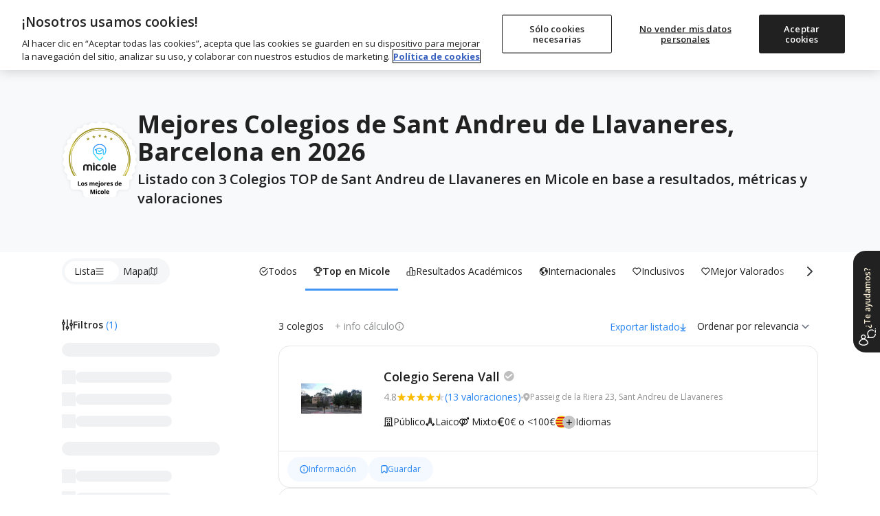

--- FILE ---
content_type: text/html; charset=utf-8
request_url: https://www.micole.net/barcelona/mejores-colegios-de-sant-andreu-de-llavaneres
body_size: 44245
content:
<!DOCTYPE html>
<html lang="es-ES">
<head>
<meta charset="UTF-8">
<meta name="viewport" content="width=device-width, initial-scale=1, shrink-to-fit=no">
<meta name="csrf-token" content="AkJLk2ITXEuScc36VgJLduAwZGpHLgS3NdlWUMsN">
<meta name="author" content="Micole">
<meta property="og:locale" content="es_ES">
<meta property="og:type" content="website">
<meta property="og:site_name" content="Micole">
<meta name="twitter:site" content="micoleoficial">
<meta name="twitter:card" content="summary_large_image">
<meta property="fb:app_id" content="366187677788734">
<script>
	const isBot = true;
    (function(){
        (function(w,d,s,l,i){w[l]=w[l]||[];w[l].push({'gtm.start':
        new Date().getTime(),event:'gtm.js'});var f=d.getElementsByTagName(s)[0],
        j=d.createElement(s),dl=l!='dataLayer'?'&l='+l:'';j.async=true;j.src=
        'https://www.googletagmanager.com/gtm.js?id='+i+dl;f.parentNode.insertBefore(j,f);
        })(window,document,'script','dataLayer','GTM-MB66MXV');
    })();
</script><link rel="dns-prefetch" href="//www.google.com">
<link rel="dns-prefetch" href="//s.w.org">
<link rel="icon" type="image/png" sizes="32x32" href="/imagenes/micole/favicon-32x32.png">
<link rel="icon" type="image/png" sizes="16x16" href="/imagenes/micole/favicon-16x16.png">
<meta name="msapplication-TileColor" content="#da532c">
<meta name="theme-color" content="#ffffff">
<link rel="preconnect" href="https://fonts.googleapis.com">
<link rel="preconnect" href="https://fonts.gstatic.com" crossorigin>
<link rel="preconnect" href="https://www.googletagmanager.com" crossorigin>
<link rel="preconnect" href="https://static.cloudflareinsights.com" crossorigin>
<link rel="preconnect" href="https://cdn.cookielaw.org" crossorigin>
<link rel="preload" href="https://www.googletagmanager.com/gtm.js?id=GTM-MB66MXV" as="script">

<link rel="preload" href="https://fonts.googleapis.com/css2?family=Open+Sans:ital,wght@0,400;0,500;0,600;0,700;0,800;1,400;1,600;1,700&display=swap" as="style">
<link href="https://fonts.googleapis.com/css2?family=Open+Sans:ital,wght@0,400;0,500;0,600;0,700;0,800;1,400;1,600;1,700&display=swap" rel="stylesheet">

<link rel="preload" as="style" href="https://www.micole.net/build/assets/web-BS7hb4Vw.css" /><link rel="stylesheet" href="https://www.micole.net/build/assets/web-BS7hb4Vw.css" /><link type="text/css" href="/css/web/app.css?v=98981" rel="stylesheet">

<!-- Google Identity Services for One Tap -->
<script src="https://accounts.google.com/gsi/client" async defer></script>

<link rel="modulepreload" href="https://www.micole.net/build/assets/web-D-xMxPiz.js" /><link rel="modulepreload" href="https://www.micole.net/build/assets/preload-helper-BQ24v_F8.js" /><link rel="modulepreload" href="https://www.micole.net/build/assets/index-Bw-gCGc_.js" /><link rel="modulepreload" href="https://www.micole.net/build/assets/header-NGbFQUtW.js" /><link rel="modulepreload" href="https://www.micole.net/build/assets/micole-modal-t0fhoRfU.js" /><link rel="modulepreload" href="https://www.micole.net/build/assets/main-DKwLzcyS.js" /><link rel="modulepreload" href="https://www.micole.net/build/assets/cookies-B8ZpgdcK.js" /><link rel="modulepreload" href="https://www.micole.net/build/assets/main-CK8RO7Xz.js" /><link rel="modulepreload" href="https://www.micole.net/build/assets/explorer_screen_loader-BDJcmWAB.js" /><link rel="modulepreload" href="https://www.micole.net/build/assets/language-selector-Dm-ss0h9.js" /><script type="module" src="https://www.micole.net/build/assets/web-D-xMxPiz.js"></script>
<link rel="preload" as="style" href="https://www.micole.net/build/assets/explorer-CYoRvwVm.css" /><link rel="stylesheet" href="https://www.micole.net/build/assets/explorer-CYoRvwVm.css" /><link rel="modulepreload" href="https://www.micole.net/build/assets/main-DsE065B2.js" /><link rel="modulepreload" href="https://www.micole.net/build/assets/utilities-yZPabb41.js" /><link rel="modulepreload" href="https://www.micole.net/build/assets/toggle_switch-iZ_qOYkF.js" /><link rel="modulepreload" href="https://www.micole.net/build/assets/skeleton_loader-ZTnIp1y0.js" /><link rel="modulepreload" href="https://www.micole.net/build/assets/trackPageView-ClUJ8kW3.js" /><link rel="modulepreload" href="https://www.micole.net/build/assets/explorer_screen_loader-BDJcmWAB.js" /><link rel="modulepreload" href="https://www.micole.net/build/assets/mobi-header-search-btn-Q-eCAXQr.js" /><link rel="modulepreload" href="https://www.micole.net/build/assets/micole-modal-t0fhoRfU.js" /><link rel="modulepreload" href="https://www.micole.net/build/assets/school_card-Bh81_O_1.js" /><link rel="modulepreload" href="https://www.micole.net/build/assets/main-DKwLzcyS.js" /><link rel="modulepreload" href="https://www.micole.net/build/assets/_commonjsHelpers-BosuxZz1.js" /><link rel="modulepreload" href="https://www.micole.net/build/assets/preload-helper-BQ24v_F8.js" /><link rel="modulepreload" href="https://www.micole.net/build/assets/index-Bw-gCGc_.js" /><link rel="modulepreload" href="https://www.micole.net/build/assets/header-NGbFQUtW.js" /><link rel="modulepreload" href="https://www.micole.net/build/assets/main-CK8RO7Xz.js" /><link rel="modulepreload" href="https://www.micole.net/build/assets/language-selector-Dm-ss0h9.js" /><link rel="modulepreload" href="https://www.micole.net/build/assets/cookies-B8ZpgdcK.js" /><script type="module" src="https://www.micole.net/build/assets/main-DsE065B2.js"></script>    <meta name="robots" content="INDEX, FOLLOW, max-snippet:-1, max-image-preview:large, max-video-preview:-1">
<title>▷ LOS 3 MEJORES Colegios de Sant Andreu de Llavaneres, Barcelona | Ranking Micole 2026</title>
<meta property="og:title" content="▷ LOS 3 MEJORES Colegios de Sant Andreu de Llavaneres, Barcelona | Ranking Micole 2026">
<meta property="og:description" content="Listado con 3 Colegios TOP de Sant Andreu de Llavaneres en Micole en base a resultados, métricas y valoraciones">
<meta property="og:url" content="https://www.micole.net/barcelona/mejores-colegios-de-sant-andreu-de-llavaneres">
<meta name="twitter:url" content="https://www.micole.net/barcelona/mejores-colegios-de-sant-andreu-de-llavaneres">
<meta name="twitter:title" content="▷ LOS 3 MEJORES Colegios de Sant Andreu de Llavaneres, Barcelona | Ranking Micole 2026">
<meta name="twitter:description" content="Listado con 3 Colegios TOP de Sant Andreu de Llavaneres en Micole en base a resultados, métricas y valoraciones">
<meta name="twitter:label1" content="Tiempo de lectura">
<meta name="twitter:data1" content="3 minutos">
<meta name="title" content="▷ LOS 3 MEJORES Colegios de Sant Andreu de Llavaneres, Barcelona | Ranking Micole 2026">
<meta name="description" content="Listado con 3 Colegios TOP de Sant Andreu de Llavaneres en Micole en base a resultados, métricas y valoraciones">
<link rel="canonical" href="https://www.micole.net/barcelona/mejores-colegios-de-sant-andreu-de-llavaneres">
<link rel="alternate" href="https://www.micole.net/barcelona/mejores-colegios-de-sant-andreu-de-llavaneres" hreflang="x-default">
    <link rel="alternate" href="https://www.micole.net/barcelona/mejores-colegios-de-sant-andreu-de-llavaneres" hreflang="es">
<meta property="og:image" content="https://www.micole.net/imagenes/buscador-colegios.png">
<meta name="twitter:image" content="https://www.micole.net/imagenes/buscador-colegios.png">
<link rel="preload" href="/imagenes/iconos/scope.svg" as="image">
<link rel="preload" href="/imagenes/iconos/religion.svg" as="image">
<link rel="preload" href="/imagenes/iconos/currency-es.svg" as="image">
<link rel="preload" href="/imagenes/countries/min/spain.png" as="image">
    <link rel="preload" href="/imagenes/colegio/logo/21764/serena-vall_128.png?v=MjAyNi0wMS0xNiAwNTowMjozOA==" as="image">
    <link rel="preload" href="/imagenes/colegio/logo/default_128.png?v=MjAyNi0wMS0xNiAwNTowMjozOA==" as="image">
<script type="application/ld+json">{
    "@id": "https://www.micole.net/barcelona/mejores-colegios-de-sant-andreu-de-llavaneres",
    "@type": "NewsArticle",
    "@context": "http://schema.org",
    "mainEntityOfPage": {
        "@id": "https://www.micole.net/barcelona/mejores-colegios-de-sant-andreu-de-llavaneres/#webpage"
    },
    "headline": "Mejores Colegios de Sant Andreu de Llavaneres, Barcelona en 2026",
    "description": "Listado con 3 Colegios TOP de Sant Andreu de Llavaneres en Micole en base a resultados, métricas y valoraciones",
    "image": {
        "@id": "https://www.micole.net/imagenes/buscador-colegios.png"
    },
    "publisher": {
        "@type": "Organization",
        "name": "Buscador de colegios Micole",
        "telephone": "686090966",
        "address": {
            "@type": "PostalAddress",
            "addressCountry": "ES",
            "addressLocality": "Madrid",
            "addressRegion": "Madrid",
            "streetAddress": "C. de Joaquín Costa, Chamartín",
            "postalCode": "28002"
        },
        "image": {
            "@id": "https://www.micole.net/imagenes/micole/icon-512x512.png"
        },
        "logo": {
            "@type": "ImageObject",
            "url": "https://www.micole.net/imagenes/micole/icon-512x512.png"
        }
    },
    "author": {
        "@id": "https://www.micole.net/#author",
        "url": "https://www.micole.net/#author",
        "name": "Micole",
        "@type": "Person"
    },
    "inLanguage": "es-ES",
    "@graph": [
        {
            "@type": "Organization",
            "@id": "https://www.micole.net#organization",
            "name": "Micole",
            "address": {
                "@type": "PostalAddress",
                "addressCountry": "ES",
                "addressLocality": "Madrid",
                "addressRegion": "Madrid",
                "streetAddress": "C. de Joaquín Costa, Chamartín",
                "postalCode": "28002"
            },
            "telephone": "686090966",
            "url": "https://www.micole.net",
            "sameAs": [
                "https://www.facebook.com/micoleoficial",
                "https://www.instagram.com/micoleoficial",
                "https://www.twitter.com/micoleoficial",
                "https://www.linkedin.com/company/micole"
            ],
            "logo": {
                "@type": "ImageObject",
                "@id": "https://www.micole.net#logo",
                "inLanguage": "es-ES",
                "url": "https://www.micole.net/imagenes/micole/icon-512x512.png",
                "width": 512,
                "height": 512,
                "caption": "Micole"
            },
            "image": {
                "@id": "https://www.micole.net#logo"
            }
        },
        {
            "@type": "WebSite",
            "@id": "https://www.micole.net#website",
            "url": "https://www.micole.net",
            "name": "Micole",
            "description": "Buscador con todos los colegios públicos, concertados y privados. Encuentra el tuyo gratis",
            "publisher": {
                "@id": "https://www.micole.net/#organization",
                "@type": "Organization",
                "name": "Micole",
                "telephone": "686090966",
                "address": {
                    "@type": "PostalAddress",
                    "addressCountry": "ES",
                    "addressLocality": "Madrid",
                    "addressRegion": "Madrid",
                    "streetAddress": "C. de Joaquín Costa, Chamartín",
                    "postalCode": "28002"
                }
            },
            "potentialAction": [
                {
                    "@type": "SearchAction",
                    "target": {
                        "@type": "EntryPoint",
                        "urlTemplate": "https://www.micole.net/api/basic-search?str={search_term_string}"
                    },
                    "query-input": "required name=search_term_string"
                }
            ],
            "inLanguage": "es-ES"
        },
        {
            "@type": "BreadcrumbList",
            "@id": "https://www.micole.net/barcelona/mejores-colegios-de-sant-andreu-de-llavaneres",
            "itemListElement": [
                {
                    "@type": "ListItem",
                    "position": 1,
                    "url": "https://www.micole.net/",
                    "name": "Buscar colegio en Micole",
                    "item": {
                        "id": "https://www.micole.net/",
                        "@type": "WebPage",
                        "url": "https://www.micole.net/",
                        "name": "Home"
                    }
                }
            ]
        },
        {
            "@context": "http://schema.org",
            "@type": "ItemList",
            "mainEntityOfPage": {
                "@type": "CollectionPage",
                "@id": "https://www.micole.net/barcelona/mejores-colegios-de-sant-andreu-de-llavaneres#collection"
            },
            "itemListElement": [
                {
                    "@type": "ListItem",
                    "item": {
                        "id": "https://www.micole.net/barcelona/sant-andreu-de-llavaneres/colegio-serena-vall",
                        "@type": "School",
                        "url": "https://www.micole.net/barcelona/sant-andreu-de-llavaneres/colegio-serena-vall",
                        "name": "Colegio Serena Vall",
                        "branchCode": "08057242",
                        "image": "https://www.micole.net/imagenes/colegio/logo/21764/serena-vall_512.png?v=MjAyNi0wMS0xNiAwNTowMjozOA=="
                    },
                    "position": 1
                },
                {
                    "@type": "ListItem",
                    "item": {
                        "id": "https://www.micole.net/barcelona/sant-andreu-de-llavaneres/colegio-jaume-llull",
                        "@type": "School",
                        "url": "https://www.micole.net/barcelona/sant-andreu-de-llavaneres/colegio-jaume-llull",
                        "name": "Colegio Jaume Llull",
                        "branchCode": "08074835"
                    },
                    "position": 2
                },
                {
                    "@type": "ListItem",
                    "item": {
                        "id": "https://www.micole.net/barcelona/sant-andreu-de-llavaneres/colegio-sant-andreu-de-llavaneres",
                        "@type": "School",
                        "url": "https://www.micole.net/barcelona/sant-andreu-de-llavaneres/colegio-sant-andreu-de-llavaneres",
                        "name": "Colegio Sant Andreu De Llavaneres",
                        "branchCode": "08025289",
                        "image": "https://www.micole.net/imagenes/colegio/logo/21762/sant-andreu-de-llavaneres_512.png?v=MjAyNi0wMS0xNiAwNTowMjozOA=="
                    },
                    "position": 3
                }
            ]
        }
    ]
}</script>
<link rel="manifest" href="/manifest.json?v=9898">
<meta name="rating" content="general">
<meta name="theme-color" content="#525f7f">
<meta name="mobile-web-app-capable" content="yes">
<meta name="application-name" content="Micole">
<link rel="icon" sizes="512x512" href="/imagenes/micole/icon-512x512.png">
<meta name="apple-mobile-web-app-capable" content="yes">
<meta name="apple-mobile-web-app-status-bar-style" content="black">
<meta name="apple-mobile-web-app-title" content="Micole">
<link rel="apple-touch-icon" href="/imagenes/micole/icon-512x512.png">
<meta name="msapplication-TileColor" content="#ffffff">
<meta name="msapplication-TileImage" content="/imagenes/micole/icon-512x512.png">
</head>
<body class="relative">
	<svg xmlns="http://www.w3.org/2000/svg" style="display: block" width="0" height="0">
	<symbol id="location-icon" viewBox="0 0 18 22">
		<path fill-rule="evenodd" clip-rule="evenodd" d="M8.64898 22C8.64898 22 17.298 14.7778 17.298 8.44444C17.298 3.78071 13.4257 0 8.64898 0C3.87228 0 0 3.78071 0 8.44444C0 14.7778 8.64898 22 8.64898 22ZM8.86501 11.9495C10.5934 11.9495 11.9946 10.5815 11.9946 8.89393C11.9946 7.2064 10.5934 5.83838 8.86501 5.83838C7.13659 5.83838 5.73543 7.2064 5.73543 8.89393C5.73543 10.5815 7.13659 11.9495 8.86501 11.9495Z" fill="#6F7279"/>
		<path fill-rule="evenodd" clip-rule="evenodd" d="M8.64898 22C8.64898 22 17.298 14.7778 17.298 8.44444C17.298 3.78071 13.4257 0 8.64898 0C3.87228 0 0 3.78071 0 8.44444C0 14.7778 8.64898 22 8.64898 22ZM8.86501 11.9495C10.5934 11.9495 11.9946 10.5815 11.9946 8.89393C11.9946 7.2064 10.5934 5.83838 8.86501 5.83838C7.13659 5.83838 5.73543 7.2064 5.73543 8.89393C5.73543 10.5815 7.13659 11.9495 8.86501 11.9495Z" fill="#212121"/>
	</symbol>
	<symbol id="arrow-icon" viewBox="0 0 15 9">
		<path fill="none" fill-rule="evenodd" stroke-linecap="round" stroke-linejoin="round" stroke-width="2" d="M13.5 7.65l-6-6-6 6"/>
	</symbol>
	<symbol id="religion-icon" viewBox="0 0 512 512">
		<path d="M216 18c-12 0-22 9-24 21l-32 251c-1 4-3 7-6 10l-31 25 55 57 56-56c5-5 7-11 7-17V42c0-13-11-24-25-24zM175 421l-96-98-73 56c-7 6-8 16-2 22l82 89c6 6 15 6 21 0zM389 325l-31-25c-3-3-5-6-6-10L320 39c-2-12-12-21-24-21-14 0-25 11-25 24v267c0 6 2 12 7 17l56 56zM433 323l-96 98 68 69c6 6 15 6 21 0l82-89c6-6 5-16-2-22z" />
	</symbol>
	<symbol id="euro-icon" viewBox="0 0 512 512">
		<path d="M256 0a256 256 0 100 512 256 256 0 000-512zm16 208a16 16 0 010 32h-79a114 114 0 000 32h63a16 16 0 010 32h-53c14 29 40 48 69 48 14 0 27-4 39-12a16 16 0 0118 26c-17 12-37 18-57 18-47 0-87-33-104-80h-24a16 16 0 010-32h17l-1-16 1-16h-17a16 16 0 010-32h24c17-47 57-80 104-80 20 0 40 6 57 18a16 16 0 01-18 26c-12-8-25-12-39-12-29 0-55 19-69 48h69z" />
	</symbol>
	<symbol id="schooltype-icon" viewBox="0 0 19 14">
		<path fill="#0382E3" fill-rule="nonzero" d="M15.5153025.746264c.2549789 0 .4850461.1527675.583594.3875973l2.2698987 5.3878953c.0534869.0926863.0842602.200393.0838971.3150602 0 .3498633-.2835574.6334175-.6334207.6334175h-4.2276679l.8301469 3.3436677c.0120895.0498235.0186838.1011123.0186838.1527675 0 1.3723436-1.9200353 2.1918664-5.1351145 2.1918664-3.2154455 0-5.1351145-.8195228-5.1351145-2.1918664 0-.0516552.006228-.102944.0186838-.1527675l.830147-3.3436677H.7448418c-.2216412 0-.4267967-.1154-.541464-.3048024-.1146672-.1894025-.1223605-.4249649-.0197828-.621328l2.845433-5.4571353c.109172-.2095516.3256843-.3407046.5616131-.3407046zM2.0728605 7.674189v1.551035c0 .0015132-.0010509.0026482-.0010509.0041614.2024564.02005.3618295.2016345.3618295.4255888l.187745 1.167816c0 .2371948-.1782877.4297502-.3982576.4297502H1.43782c-.21997 0-.3982576-.1921771-.3982576-.4297502l.1880953-1.167816c0-.223576.1590228-.4051606.3611289-.4255888 0-.0015132-.0003503-.0026482-.0003503-.0041614V7.674189h.4844241z" />
	</symbol>
	<symbol id="openday-icon" viewBox="0 0 23 22">
		<g fill-rule="nonzero">
			<path d="M22.294 16.141l-2.398-8.975a.63.63 0 00-.766-.444l-3.588.96L9.614 3.18c.149-.342.185-.718.088-1.083a1.655 1.655 0 00-3.197.854c.1.371.322.683.615.9l-2.891 6.853-3.587.959a.626.626 0 00-.444.766l2.399 8.976a.627.627 0 00.766.443l18.489-4.94a.628.628 0 00.442-.768zM7.484 2.167a.711.711 0 01.62-.357.716.716 0 01.618 1.074.708.708 0 01-.382.313c-.018.006-.034.015-.052.02-.018.004-.036.005-.055.008a.721.721 0 01-.821-.514.718.718 0 01.072-.544zm.355 1.99a1.643 1.643 0 00.691-.034c.23-.06.436-.17.614-.316l5.44 4.13-9.4 2.511 2.655-6.29zm-4.195 16.32L1.57 12.71l17.279-4.617 2.075 7.765-17.279 4.618z" />
			<path d="M7.28 14.963a2.15 2.15 0 00-.258-.596 1.447 1.447 0 00-.43-.44 1.43 1.43 0 00-.59-.214 1.856 1.856 0 00-.73.061c-.262.07-.483.174-.656.309-.176.136-.311.298-.403.48-.09.181-.14.381-.15.595-.01.207.015.425.074.645l.21.786c.06.22.146.42.257.597a1.398 1.398 0 001.015.656c.066.009.134.013.204.013.162 0 .336-.025.52-.074.266-.07.489-.175.662-.31.176-.136.311-.297.404-.48.093-.181.145-.382.155-.596a2.111 2.111 0 00-.075-.646l-.21-.786zm-.759 1.634c-.078.13-.216.22-.421.275-.197.053-.36.043-.5-.03-.131-.07-.233-.24-.304-.501l-.21-.792c-.071-.261-.067-.459.013-.585.083-.133.219-.223.417-.276a.937.937 0 01.24-.035c.1 0 .186.02.263.063.129.071.23.24.3.503l.212.791c.07.263.067.46-.01.587zM10.709 13.801a1.523 1.523 0 00-.225-.49 1.173 1.173 0 00-.4-.354 1.373 1.373 0 00-.557-.155 2.11 2.11 0 00-.687.079l-.735.196a.52.52 0 00-.312.211.402.402 0 00-.065.334l.825 3.093a.45.45 0 00.217.265.47.47 0 00.244.068.57.57 0 00.146-.02.495.495 0 00.304-.213.41.41 0 00.056-.328l-.241-.904.264-.07c.267-.072.49-.168.658-.286.173-.119.307-.254.4-.402.094-.15.15-.311.165-.479a1.376 1.376 0 00-.04-.484l-.017-.061zm-.98.624a.57.57 0 01-.149.137.905.905 0 01-.262.11l-.264.07-.248-.927.265-.07c.205-.055.367-.054.47.005a.41.41 0 01.203.266l.035.13a.322.322 0 01-.051.28zM14.28 14.773a.486.486 0 00-.38-.033l-1.106.295-.166-.623.69-.185a.493.493 0 00.318-.219.456.456 0 00.04-.351.464.464 0 00-.213-.295.499.499 0 00-.385-.032l-.69.185-.155-.579 1.106-.295a.486.486 0 00.312-.219.457.457 0 00.04-.35.464.464 0 00-.213-.296.485.485 0 00-.379-.032l-1.576.42a.52.52 0 00-.313.212.403.403 0 00-.065.334l.818 3.065a.4.4 0 00.224.257c.065.033.138.05.215.05a.645.645 0 00.16-.023l1.578-.422a.487.487 0 00.311-.217.449.449 0 00.04-.351.46.46 0 00-.212-.296zM17.443 10.967a.41.41 0 00-.213-.257.486.486 0 00-.363-.034.52.52 0 00-.318.214.407.407 0 00-.06.331l.446 1.667-1.698-1.457a.45.45 0 00-.206-.161.502.502 0 00-.326-.016.52.52 0 00-.312.21.4.4 0 00-.065.335l.85 3.176c.02.077.076.185.222.258.067.032.139.049.215.049a.62.62 0 00.161-.023.494.494 0 00.304-.211.412.412 0 00.056-.33l-.437-1.635 1.698 1.448.01.008a.434.434 0 00.23.15c.09.024.19.022.3-.007a.481.481 0 00.297-.21.41.41 0 00.057-.33l-.848-3.175z" />
		</g>
	</symbol>
	<symbol id="fav-icon" viewBox="0 0 22 17">
		<path fill-rule="nonzero" d="M15.72698.393329c-1.87766 0-3.63592.91574-4.71475 2.333245C9.93381 1.309069 8.1768.393329 6.29956.393329c-3.11377 0-5.64755 2.5342-5.64755 5.646719 0 1.22487.38568 2.391909 1.11544 3.37089.01165.01581.02372.032036.03537.046182l8.3956 9.925028c.17641.208444.43395.329517.70813.331181h.00541c.27044 0 .52798-.116912.70605-.321612l8.44178-9.728233c.84876-1.013514 1.31641-2.300376 1.31641-3.62302-.00042-3.112935-2.53545-5.647135-5.64922-5.647135z" class="clickableEl" />
	</symbol>
	<symbol id="bookmark-icon" viewBox="0 0 24 24">
		<path d="M6 2C5.447 2 5 2.447 5 3V21L12 17L19 21V3C19 2.447 18.553 2 18 2H6z"/>
	</symbol>  
	<symbol id="star-icon" viewBox="0 0 13 12">
		<path d="M6.672 9.658l-3.886 2.29 1.122-4.172L.384 5.019l4.58-.29L6.672.736 8.38 4.73l4.58.289-3.524 2.757 1.123 4.173z" fill-rule="evenodd" />
	</symbol>
	<symbol id="tick-icon" viewBox="0 0 17 12">
		<path fill="none" fill-rule="evenodd" stroke="#23fff" stroke-linecap="round" stroke-linejoin="round" stroke-width="2" d="M14.8 1.872801l-8.9375 9L1.8 6.78189191" />
	</symbol>
	<symbol id="cross-icon" viewBox="0 0 17 17">
		<path fill="none" fill-rule="evenodd" stroke="#23fff" stroke-linecap="round" stroke-linejoin="round" stroke-width="2" d="M3 3l11 11M14 3L3 14" />
	</symbol>
	<symbol viewBox="0 0 27 27" id="linkedin-icon" fill="none">
		<path fill-rule="evenodd" clip-rule="evenodd" d="M5.70996 27H21.29C24.4399 27 27 24.4399 27 21.28V5.70996C27 2.56006 24.4399 0 21.28 0H5.70996C2.56006 0 0 2.56006 0 5.70996V21.29C0 24.4399 2.56006 27 5.70996 27ZM3.98999 23H8.0498V10.1099H3.98999V23ZM4.71997 7.91992C5.09985 8.17993 5.5498 8.32007 6.00977 8.32007C6.31982 8.33008 6.62988 8.27002 6.91992 8.15991C7.19995 8.04004 7.45996 7.86987 7.67993 7.6499C7.78979 7.54492 7.88721 7.42749 7.97217 7.30029C8.05737 7.17285 8.12988 7.03516 8.18994 6.88989C8.30981 6.6001 8.35986 6.30005 8.35986 5.98999C8.35986 5.53003 8.22998 5.08008 7.96997 4.69995C7.70996 4.31006 7.34985 4.01001 6.91992 3.84009C6.66992 3.73291 6.40186 3.67163 6.1311 3.65894C5.94702 3.65015 5.76172 3.66357 5.57983 3.69995C5.12988 3.79004 4.70996 4.01001 4.37988 4.34009C4.05981 4.65991 3.82983 5.08008 3.73999 5.53003C3.69141 5.77271 3.68359 6.01831 3.71338 6.2605C3.73877 6.46753 3.7915 6.67188 3.86987 6.86987C4.03979 7.30005 4.33984 7.65991 4.71997 7.91992ZM18.95 23.01H23.0098V15.03C23.0098 11.0901 20.5598 9.75 18.2998 9.75C16.2 9.75 14.8298 11.1099 14.4399 11.8999H14.3899V10.1099H10.49V23.01H14.5498V16.02C14.5498 14.1599 15.73 13.25 16.9299 13.25C18.0698 13.25 18.95 13.8899 18.95 15.97V23.01Z" fill="white"></path>
	</symbol>
	<symbol viewBox="0 0 27 27" id="twitter-icon-white" fill="none">
		<path d="M16.0687 11.4268L26.12 0H23.7382L15.0106 9.92172L8.03988 0H0L10.5411 15.0034L0 26.9861H2.38199L11.5985 16.5085L18.9601 26.9861H27L16.0681 11.4268H16.0687ZM12.8062 15.1356L11.7382 13.6416L3.24025 1.75367H6.89884L13.7568 11.3476L14.8248 12.8416L23.7393 25.3122H20.0807L12.8062 15.1362V15.1356Z" fill="white"/>
	</symbol>
	<symbol viewBox="0 0 27 27" fill="none" id="facebook-icon">
		<path fill-rule="evenodd" clip-rule="evenodd" d="M15.6 27H21.29C24.44 27 27 24.44 26.99 21.28V5.71C26.99 2.56 24.44 0 21.28 0H5.71C2.56 0 0 2.56 0 5.71V21.29C0 24.44 2.56 27 5.71 27H11.39V17.4H7.95996V13.5H11.39V10.53C11.39 7.15003 13.41 5.28003 16.49 5.28003C17.97 5.28003 19.51 5.54003 19.51 5.54003V8.86003H17.81C16.13 8.86003 15.61 9.90003 15.61 10.97V13.5H19.35L18.75 17.4H15.6V27Z" fill="white"/>
	</symbol>
	<symbol viewBox="0 0 28 27" fill="none" id="instagram-icon">
		<path d="M14.48 2.43C18.09 2.43 18.51 2.45 19.93 2.51C21.25 2.57 21.96 2.79 22.43 2.97C23.06 3.21 23.51 3.51 23.98 3.98C24.46 4.45 24.74 4.9 24.99 5.53C25.17 6 25.4 6.72 25.45 8.03C25.51 9.45 25.53 9.88 25.53 13.48C25.53 17.09 25.52 17.51 25.45 18.93C25.39 20.25 25.17 20.96 24.99 21.43C24.75 22.06 24.45 22.51 23.98 22.98C23.51 23.45 23.06 23.74 22.43 23.99C21.96 24.17 21.24 24.4 19.93 24.45C18.51 24.51 18.08 24.53 14.48 24.53C10.87 24.53 10.45 24.51 9.03 24.45C7.71 24.39 6.99999 24.17 6.51999 23.99C5.88999 23.75 5.44 23.45 4.97 22.98C4.49 22.51 4.19999 22.06 3.95999 21.43C3.77999 20.96 3.55 20.24 3.5 18.93C3.44 17.51 3.42 17.08 3.42 13.48C3.42 9.87 3.43 9.45 3.5 8.03C3.56 6.71 3.77999 6 3.95999 5.53C4.19999 4.9 4.5 4.45 4.97 3.98C5.45 3.51 5.88999 3.22 6.51999 2.97C6.99999 2.79 7.71 2.56 9.03 2.51C10.45 2.45 10.87 2.43 14.48 2.43ZM14.48 0C10.81 0 10.36 0.02 8.92 0.08C7.49 0.14 6.49999 0.38 5.64999 0.71C4.75999 1.06 3.99999 1.52 3.25999 2.27C2.49999 3.02 2.05 3.77 1.7 4.66C1.37 5.52 1.12999 6.5 1.06999 7.93C1.00999 9.37 0.98999 9.83 0.98999 13.5C0.98999 17.17 1.00999 17.62 1.06999 19.06C1.12999 20.49 1.36 21.48 1.7 22.33C2.05 23.22 2.50999 23.98 3.25999 24.72C4.00999 25.47 4.75999 25.93 5.64999 26.28C6.50999 26.61 7.49 26.84 8.92 26.91C10.36 26.97 10.82 26.99 14.48 26.99C18.15 26.99 18.6 26.97 20.04 26.91C21.47 26.85 22.46 26.61 23.31 26.28C24.2 25.94 24.95 25.47 25.7 24.72C26.45 23.97 26.91 23.22 27.26 22.33C27.59 21.47 27.82 20.49 27.89 19.06C27.95 17.62 27.97 17.16 27.97 13.5C27.97 9.83 27.95 9.38 27.89 7.94C27.83 6.51 27.6 5.52 27.26 4.67C26.93 3.77 26.47 3.02 25.71 2.27C24.96 1.52 24.21 1.06 23.32 0.71C22.46 0.38 21.48 0.15 20.05 0.08C18.6 0.02 18.15 0 14.48 0Z" fill="white"/>
		<path d="M14.48 6.57007C10.65 6.57007 7.55005 9.68007 7.55005 13.5001C7.55005 17.3301 10.66 20.4301 14.48 20.4301C18.3 20.4301 21.41 17.3201 21.41 13.5001C21.41 9.67007 18.31 6.57007 14.48 6.57007ZM14.48 18.0001C12 18.0001 9.98004 15.9901 9.98004 13.5001C9.98004 11.0101 11.99 9.00007 14.48 9.00007C16.97 9.00007 18.98 11.0101 18.98 13.5001C18.98 15.9901 16.96 18.0001 14.48 18.0001Z" fill="white"/>
		<path d="M23.3101 6.28992C23.3101 7.18992 22.5801 7.90992 21.6901 7.90992C20.7901 7.90992 20.0701 7.17992 20.0701 6.28992C20.0701 5.38992 20.8001 4.66992 21.6901 4.66992C22.5801 4.66992 23.3101 5.39992 23.3101 6.28992Z" fill="white"/>
	</symbol>
	<symbol id="linkedin-icon-2" viewBox="0 0 27 27" fill="none">
		<path d="M21.29 27H5.71C2.56 27 0 24.44 0 21.29V5.71C0 2.56 2.56 0 5.71 0H21.28C24.44 0 27 2.56 27 5.71V21.28C27 24.44 24.44 27 21.29 27Z" fill="#212121"/>
		<path d="M8.04988 23H3.98988V10.11H8.04988V23ZM6.00988 8.31998C5.54988 8.31998 5.09988 8.17998 4.71988 7.91998C4.33988 7.65998 4.03988 7.29998 3.86988 6.86998C3.69988 6.43998 3.64988 5.97998 3.73988 5.52998C3.82988 5.07998 4.05988 4.65998 4.37988 4.33998C4.70988 4.00998 5.12988 3.78998 5.57988 3.69998C6.02988 3.60998 6.49988 3.65998 6.91988 3.83998C7.34988 4.00998 7.70988 4.30998 7.96988 4.69998C8.22988 5.07998 8.35988 5.52998 8.35988 5.98998C8.35988 6.29998 8.30988 6.59998 8.18988 6.88998C8.06988 7.17998 7.89988 7.43998 7.67988 7.64998C7.45988 7.86998 7.19988 8.03998 6.91988 8.15998C6.62988 8.26998 6.31988 8.32998 6.00988 8.31998ZM23.0099 23.01H18.9499V15.97C18.9499 13.89 18.0699 13.25 16.9299 13.25C15.7299 13.25 14.5499 14.16 14.5499 16.02V23.01H10.4899V10.11H14.3899V11.9H14.4399C14.8299 11.11 16.1999 9.74998 18.2999 9.74998C20.5599 9.74998 23.0099 11.09 23.0099 15.03V23.01Z" fill="white"/>
	</symbol>
	<symbol id="twitter-icon-black" viewBox="0 0 27 27" fill="none">
		<path d="M16.0687 11.4327L26.12 0H23.7382L15.0106 9.92682L8.03988 0H0L10.5411 15.0111L0 27H2.38198L11.5985 16.5169L18.9601 27H27L16.0681 11.4327H16.0687ZM12.8062 15.1434L11.7382 13.6486L3.24025 1.75457H6.89884L13.7568 11.3534L14.8248 12.8482L23.7393 25.3252H20.0807L12.8062 15.1439V15.1434Z" fill="black"/>
	</symbol>
	<symbol id="facebook-icon-2" viewBox="0 0 27 27" fill="none">
		<path d="M21.29 27H5.71C2.56 27 0 24.44 0 21.29V5.71C0 2.56 2.56 0 5.71 0H21.28C24.44 0 26.99 2.56 26.99 5.71V21.28C27 24.44 24.44 27 21.29 27Z" fill="#212121"/>
		<path d="M11.39 27V17.4H7.95996V13.5H11.39V10.53C11.39 7.15003 13.41 5.28003 16.49 5.28003C17.97 5.28003 19.51 5.54003 19.51 5.54003V8.86003H17.81C16.13 8.86003 15.61 9.90003 15.61 10.97V13.5H19.35L18.75 17.4H15.6V27H11.39Z" fill="white"/>
	</symbol>
	<symbol id="instagram-icon-2" viewBox="0 0 27 27" fill="none">
		<path d="M13.5 2.43C17.11 2.43 17.53 2.45 18.95 2.51C20.27 2.57 20.98 2.79 21.45 2.97C22.08 3.21 22.53 3.51 23 3.98C23.48 4.45 23.76 4.9 24.01 5.53C24.19 6 24.42 6.72 24.47 8.03C24.53 9.45 24.55 9.88 24.55 13.48C24.55 17.09 24.54 17.51 24.47 18.93C24.41 20.25 24.19 20.96 24.01 21.43C23.77 22.06 23.47 22.51 23 22.98C22.53 23.45 22.08 23.74 21.45 23.99C20.98 24.17 20.26 24.4 18.95 24.45C17.53 24.51 17.1 24.53 13.5 24.53C9.89002 24.53 9.47002 24.51 8.05002 24.45C6.73002 24.39 6.02001 24.17 5.54001 23.99C4.91001 23.75 4.46002 23.45 3.99002 22.98C3.51002 22.51 3.22001 22.06 2.98001 21.43C2.80001 20.96 2.57002 20.24 2.52002 18.93C2.46002 17.51 2.44002 17.08 2.44002 13.48C2.44002 9.87 2.45002 9.45 2.52002 8.03C2.58002 6.71 2.80001 6 2.98001 5.53C3.22001 4.9 3.52002 4.45 3.99002 3.98C4.47002 3.51 4.91001 3.22 5.54001 2.97C6.02001 2.79 6.73002 2.56 8.05002 2.51C9.47002 2.45 9.89002 2.43 13.5 2.43ZM13.5 0C9.83002 0 9.38002 0.02 7.94002 0.08C6.51002 0.14 5.52001 0.38 4.67001 0.71C3.78001 1.06 3.02001 1.52 2.28001 2.27C1.52001 3.02 1.07002 3.77 0.720016 4.66C0.390016 5.52 0.150012 6.5 0.0900116 7.93C0.0300116 9.37 0.0100098 9.83 0.0100098 13.5C0.0100098 17.17 0.0300116 17.62 0.0900116 19.06C0.150012 20.49 0.380016 21.48 0.720016 22.33C1.07002 23.22 1.53001 23.98 2.28001 24.72C3.03001 25.47 3.78001 25.93 4.67001 26.28C5.53001 26.61 6.51002 26.84 7.94002 26.91C9.38002 26.97 9.84002 26.99 13.5 26.99C17.17 26.99 17.62 26.97 19.06 26.91C20.49 26.85 21.48 26.61 22.33 26.28C23.22 25.94 23.97 25.47 24.72 24.72C25.47 23.97 25.93 23.22 26.28 22.33C26.61 21.47 26.84 20.49 26.91 19.06C26.97 17.62 26.99 17.16 26.99 13.5C26.99 9.83 26.97 9.38 26.91 7.94C26.85 6.51 26.62 5.52 26.28 4.67C25.95 3.77 25.49 3.02 24.73 2.27C23.98 1.52 23.23 1.06 22.34 0.71C21.48 0.38 20.5 0.15 19.07 0.08C17.62 0.02 17.17 0 13.5 0Z" fill="#000100"/>
		<path d="M13.5001 6.57007C9.67006 6.57007 6.57007 9.68007 6.57007 13.5001C6.57007 17.3301 9.68006 20.4301 13.5001 20.4301C17.3201 20.4301 20.4301 17.3201 20.4301 13.5001C20.4301 9.67007 17.3301 6.57007 13.5001 6.57007ZM13.5001 18.0001C11.0201 18.0001 9.00006 15.9901 9.00006 13.5001C9.00006 11.0101 11.0101 9.00007 13.5001 9.00007C15.9901 9.00007 18.0001 11.0101 18.0001 13.5001C18.0001 15.9901 15.9801 18.0001 13.5001 18.0001Z" fill="#000100"/>
		<path d="M22.33 6.28992C22.33 7.18992 21.6 7.90992 20.71 7.90992C19.81 7.90992 19.09 7.17992 19.09 6.28992C19.09 5.38992 19.82 4.66992 20.71 4.66992C21.6 4.66992 22.33 5.39992 22.33 6.28992Z" fill="#000100"/>
	</symbol>
	<symbol id="youtube-icon" viewBox="0 0 28 27" fill="none">
		<path fill-rule="evenodd" clip-rule="evenodd" d="M6.68021 27H22.2602C25.4102 27 27.9702 24.44 27.9702 21.28V5.71C27.9702 2.56 25.4102 0 22.2502 0H6.68021C3.53021 0 0.970215 2.56 0.970215 5.71V21.29C0.970215 24.44 3.53021 27 6.68021 27ZM24.069 7.32168C24.7155 8.5997 25.0285 10.0203 24.979 11.4517C24.979 12.0517 24.979 15.4317 24.939 15.9917C24.9523 17.1458 24.7767 18.2943 24.419 19.3917C24.2981 19.7688 24.089 20.1116 23.809 20.3917C23.3902 20.8012 22.8565 21.0733 22.279 21.1717C18.649 21.4517 15.579 21.5017 12.079 21.4517C9.90725 21.4981 7.73495 21.3878 5.57903 21.1217C5.01542 21.0169 4.4963 20.7451 4.08903 20.3417C3.74355 19.954 3.49961 19.4867 3.37903 18.9817C3.20852 18.3275 3.10796 17.6571 3.07903 16.9817C2.93394 14.8241 2.93394 12.6592 3.07903 10.5017C3.08114 10.4764 3.08324 10.451 3.08536 10.4256C3.1836 9.24214 3.29798 7.8642 4.17903 7.05168C4.58355 6.66853 5.09085 6.4114 5.63903 6.31168C8.41174 6.06378 11.1957 5.96364 13.979 6.01168C16.7726 5.96573 19.5666 6.06921 22.349 6.32168C23.0217 6.44339 23.6304 6.79728 24.069 7.32168ZM11.719 10.4017V16.5917C12.7245 16.0476 13.7583 15.5225 14.7459 15.0208C15.7915 14.4897 16.7854 13.9848 17.639 13.5117L11.719 10.4017Z" fill="white"/>
	</symbol>
	<symbol fill="none" xmlns="http://www.w3.org/2000/svg" viewBox="0 0 14 14" id="bc-gradient-checkbox">
		<path d="M11.2219 0.333252C12.5286 0.333252 13.5953 1.35792 13.6633 2.64792L13.6666 2.77792V11.2219C13.6666 12.5286 12.6419 13.5953 11.3519 13.6633L11.2219 13.6666H2.77792C2.15204 13.6666 1.54998 13.4266 1.09579 12.996C0.641596 12.5653 0.369868 11.9769 0.336585 11.3519L0.333252 11.2219V2.77792C0.333252 1.47125 1.35792 0.404585 2.64792 0.336585L2.77792 0.333252H11.2219ZM9.47125 5.19525C9.34623 5.07027 9.17669 5.00006 8.99992 5.00006C8.82314 5.00006 8.6536 5.07027 8.52859 5.19525L6.33325 7.38992L5.47125 6.52859L5.40859 6.47325C5.27459 6.36964 5.10618 6.32092 4.93757 6.33699C4.76895 6.35305 4.61277 6.43269 4.50075 6.55973C4.38873 6.68678 4.32926 6.8517 4.33443 7.021C4.3396 7.1903 4.40902 7.35128 4.52859 7.47125L5.86192 8.80459L5.92459 8.85992C6.05285 8.95942 6.21302 9.0087 6.37504 8.99851C6.53706 8.98832 6.68979 8.91937 6.80459 8.80459L9.47125 6.13792L9.52659 6.07525C9.62609 5.94698 9.67537 5.78682 9.66518 5.6248C9.65499 5.46278 9.58604 5.31005 9.47125 5.19525Z" fill="url(#abhijit)"></path>
		<defs>
			<linearGradient id="abhijit" x1="11.1713" y1="13.6666" x2="-3.36199" y2="13.6666" gradientUnits="userSpaceOnUse">
			<stop offset="0.201066" stop-color="#2982FC"></stop>
			<stop offset="1" stop-color="#21F7FD"></stop>
			</linearGradient>
		</defs>
	</symbol>
    <symbol id="user-avatar-icon" viewBox="0 0 36 36" fill="none">
        <g clip-path="url(#clip0_user_avatar)">
            <path d="M18 36.2812C27.9411 36.2812 36 28.2224 36 18.2812C36 8.34013 27.9411 0.28125 18 0.28125C8.05888 0.28125 0 8.34013 0 18.2812C0 28.2224 8.05888 36.2812 18 36.2812Z" fill="#D7D8D9"/>
            <path fill-rule="evenodd" clip-rule="evenodd" d="M20.9694 17.4959C22.7787 16.4625 23.9982 14.5147 23.9982 12.282C23.9982 8.96828 21.3119 6.28198 17.9982 6.28198C14.6846 6.28198 11.9982 8.96828 11.9982 12.282C11.9982 14.5147 13.2178 16.4625 15.027 17.4959C10.5071 18.7865 7.19824 22.9478 7.19824 27.882C7.19824 27.882 10.7982 32.682 17.9982 32.682C25.1982 32.682 28.7982 27.882 28.7982 27.882C28.7982 22.9478 25.4894 18.7865 20.9694 17.4959Z" fill="white"/>
        </g>
        <defs>
            <clipPath id="clip0_user_avatar">
                <rect width="36" height="36" fill="white"/>
            </clipPath>
        </defs>
    </symbol>
</svg>
<header id="page-top-menu" class="sticky bg-white lg:shadow-subtle-md">
    <div class="px-5">
        <div class="container flex items-center justify-between gap-8 lg:gap-16 h-[60px] lg:h-70px">
            
            <button aria-label="Toggle mobile menu" id="mobile-menu-btn" class="inline-flex lg:hidden items-center justify-center h-6 w-6" aria-controls="mobile-menu" aria-expanded="false">
                <svg class="menu-icon" width="20" height="16" viewBox="0 0 17 14" fill="none" xmlns="http://www.w3.org/2000/svg">
                    <path d="M1 1H16M1 7H16M1 13H16" stroke="#A8A9AA" stroke-width="1.5" stroke-linecap="round" stroke-linejoin="round"/>
                </svg>
    
                <svg class="x-icon" xmlns="http://www.w3.org/2000/svg" width="24" height="24" viewBox="0 0 24 24" fill="none" stroke="#A8A9AA" stroke-width="2" stroke-linecap="round" stroke-linejoin="round" >
                    <path d="M18 6 6 18"/><path d="m6 6 12 12"/>
                </svg>
            </button>
    
            
            <a href="/" title="Micole, buscador de colegios">
                <span class="sr-only">Micole, buscador de colegios</span>
                <svg width="102" height="28" class="w-auto h-7" viewBox="0 0 95 26" fill="none" xmlns="http://www.w3.org/2000/svg">
                    <path fill-rule="evenodd" clip-rule="evenodd" d="M33.668 13.5325V21.6832H30.6173V14.1834C30.6173 10.5424 32.3345 8.7336 35.7467 8.7336C37.2833 8.7336 38.4584 9.09513 39.3168 9.81876C40.1756 9.11951 41.3506 8.78179 42.8872 8.78179C46.2995 8.78179 47.9937 10.5904 47.9716 14.2318V21.7314H46.4123C45.418 21.659 44.9211 21.1531 44.9211 20.1401V13.5805C44.8531 12.2542 44.1754 11.603 42.8421 11.603C41.5086 11.603 40.831 12.2542 40.8084 13.5805V21.683H37.7807V13.5325C37.7129 12.2062 37.035 11.5554 35.7017 11.5554C34.3682 11.5554 33.6903 12.2062 33.668 13.5325ZM51.2699 8.92637C52.2415 8.92637 52.716 9.43304 52.716 10.4696V21.6832H49.7104V8.92637H51.2699ZM51.2699 5.28516C52.2642 5.28516 52.7386 5.81545 52.716 6.85261V7.7932H49.7104V5.28516H51.2699ZM59.8792 21.9725C56.2637 21.9725 54.4105 19.7542 54.32 15.3653C54.32 11.0005 56.1504 8.80598 59.8338 8.73379C62.7262 8.73379 64.4431 10.1081 64.963 12.8815H61.6867C61.3251 12.0131 60.6925 11.5552 59.7433 11.5552C58.1618 11.5552 57.3704 12.8331 57.3704 15.3651C57.3704 17.8974 58.2069 19.1751 59.8792 19.1515C60.5794 19.1515 61.1894 18.8376 61.6867 18.2349C61.9805 17.9212 62.3191 17.7764 62.7036 17.7764H64.963C64.4208 20.3807 62.6582 22.0447 59.8792 21.9725ZM69.5046 15.3651C69.5271 17.8488 70.318 19.1027 71.8546 19.1027C73.391 19.1027 74.1596 17.8008 74.1822 15.269C74.1822 12.7849 73.4135 11.555 71.8771 11.555C70.2955 11.555 69.5046 12.8331 69.5046 15.3651ZM77.3229 15.3651C77.3229 19.754 75.4925 21.9723 71.8771 21.9723C68.2618 21.9723 66.4541 19.754 66.4541 15.3653C66.4541 10.9279 68.2618 8.73379 71.8771 8.73379C75.4925 8.73379 77.3229 10.9277 77.3229 15.3651ZM81.774 6.85261V21.6832H78.7685V5.28516H80.3277C81.1186 5.28516 81.774 6.0086 81.774 6.85261ZM86.5187 13.9183H91.0157C90.8349 12.2302 90.089 11.3622 88.801 11.3622C87.5132 11.3622 86.7447 12.2302 86.5187 13.9183ZM88.801 21.9727C85.1856 21.8521 83.3779 19.6094 83.3779 15.2693C83.3779 10.9283 85.2081 8.75798 88.8464 8.73379C92.6424 8.73379 94.4275 11.2175 94.2015 16.2094H86.4736C86.5864 18.1625 87.3778 19.1515 88.8464 19.1515C89.5466 19.1515 90.2022 18.8378 90.7894 18.2349C91.0607 17.9212 91.3996 17.7766 91.8064 17.7766H94.0207C93.3655 20.4774 91.7389 21.9727 88.801 21.9727Z" fill="#1A1632"/>
                    <path fill-rule="evenodd" clip-rule="evenodd" d="M1.31378 10.7477C1.31378 5.53978 5.52243 1.31791 10.7141 1.31791C12.7237 1.31791 14.5847 1.94984 16.1122 3.02672C16.1517 3.08038 16.1999 3.1289 16.2567 3.17002C19.8737 5.7905 19.9066 9.8756 18.898 12.6514C18.6484 13.3384 18.341 13.9235 18.0255 14.3649C17.7009 14.8191 17.4047 15.0697 17.1987 15.1646C17.103 15.2086 17.056 15.2058 17.0466 15.2046L17.0464 15.2046C17.0446 15.2046 17.0286 15.2043 16.9928 15.1678C16.8913 15.0644 16.7205 14.7519 16.6413 14.0228V9.44502V8.86384C16.6413 8.41476 16.3687 8.01092 15.9531 7.84413L12.9439 6.63668L12.926 6.62949L12.9077 6.62337L10.423 5.79255C10.1915 5.71512 9.94074 5.71754 9.7107 5.79942L3.6002 7.97448C2.8449 8.24333 2.81644 9.30431 3.55623 9.61352L5.25515 10.3236V13.7722C5.25515 14.1995 5.50626 14.614 5.93848 14.781C6.78789 15.1091 8.47705 15.5953 10.2913 15.5953C11.5589 15.5953 12.7075 15.3581 13.5464 15.1044C13.8938 14.9994 14.0905 14.6318 13.9858 14.2833C13.8811 13.9349 13.5146 13.7376 13.1672 13.8426C12.4209 14.0683 11.4022 14.2774 10.2913 14.2774C8.79021 14.2774 7.36063 13.896 6.56894 13.6102V10.104C6.56894 10.0666 6.56583 10.03 6.55988 9.99428C6.61004 9.69844 6.45261 9.3964 6.1647 9.27606L5.11033 8.83536L10.079 7.06673L12.4739 7.86752L15.3275 9.01255V9.44502V14.0577V14.0917L15.331 14.1255C15.4176 14.9654 15.6333 15.6609 16.0563 16.0922C16.282 16.3223 16.5631 16.4718 16.8823 16.5122C17.1926 16.5514 17.4882 16.4813 17.7467 16.3623C18.2488 16.1311 18.7071 15.6731 19.0932 15.1328C19.4885 14.5798 19.8483 13.8847 20.1324 13.1027C21.2247 10.0963 21.2886 5.48062 17.4001 2.38575C17.3627 2.33176 17.3166 2.2825 17.262 2.24017C15.4514 0.835901 13.1791 0 10.7141 0C4.79685 0 0 4.81192 0 10.7477C0 12.169 0.572833 13.6813 1.38755 15.1292C2.20834 16.5879 3.31056 18.0437 4.4488 19.3672C6.72587 22.0148 9.20101 24.1943 10.0152 24.8909C10.423 25.2398 11.0126 25.2334 11.4145 24.8895L10.9882 24.3882L11.4145 24.8895C12.1191 24.2867 14.053 22.5856 16.0294 20.4347C16.2753 20.1671 16.2584 19.7502 15.9917 19.5036C15.7249 19.2569 15.3093 19.2739 15.0635 19.5415C13.2647 21.499 11.4977 23.0783 10.7141 23.7559C9.79502 22.9612 7.52876 20.9308 5.44354 18.5063C4.33664 17.2193 3.29422 15.8366 2.53166 14.4814C1.76302 13.1154 1.31378 11.8384 1.31378 10.7477ZM14.1711 9.60567C14.3245 9.93545 14.1823 10.3276 13.8536 10.4815L10.7609 11.9293C10.458 12.071 10.1072 12.0663 9.80828 11.9163L8.24584 11.1327C7.92135 10.9699 7.78982 10.5741 7.95207 10.2486C8.11432 9.92308 8.50889 9.79114 8.83338 9.9539L10.3012 10.6901L13.298 9.28719C13.6268 9.13329 14.0176 9.27588 14.1711 9.60567Z" fill="url(#paint0_linear)"/>
                    <defs>
                        <linearGradient id="paint0_linear" x1="10.388" y1="0" x2="10.388" y2="25.15" gradientUnits="userSpaceOnUse">
                            <stop stop-color="#2A70EF"/>
                            <stop offset="1" stop-color="#21F7FD"/>
                        </linearGradient>
                    </defs>
                </svg>
            </a>
    
    
            
            <div class="grow absolute lg:static lg:flex items-center justify-between xl:ml-6 h-full">
                <div class="grow lg:mr-6">
                             
                        <div id="desktop-searchbar" class=" max-w-[650px] desktop-searchbar searchbar">
    <div class="hidden lg:flex items-center border border-[#D7D8D9] rounded-full w-full">
        <div class="input-wrapper flex items-center w-full border-r border-[#D7D8D9] relative">
            <div class="grow py-3.5 px-[18px] flex items-center flex-row-reverse gap-2.5 transition-colors">
                <input type="text" class="border-none outline-none p-0 grow text-sm" value="Colegios" name="center_input" autocomplete="off" placeholder="Escribe el tipo o nombre de centro">

                <svg class="shrink-0" width="15" height="15" viewBox="0 0 15 15" fill="none" xmlns="http://www.w3.org/2000/svg">
                    <path d="M13.75 13.75L9.99677 9.99677M9.99677 9.99677C11.0126 8.98096 11.5833 7.60322 11.5833 6.16663C11.5833 4.73005 11.0126 3.35231 9.99677 2.3365C8.98096 1.32068 7.60322 0.75 6.16663 0.75C4.73005 0.75 3.35231 1.32068 2.3365 2.3365C1.32068 3.35231 0.75 4.73005 0.75 6.16663C0.75 7.60322 1.32068 8.98096 2.3365 9.99677C3.35231 11.0126 4.73005 11.5833 6.16663 11.5833C7.60322 11.5833 8.98096 11.0126 9.99677 9.99677Z" stroke="currentColor" stroke-width="1.5" stroke-linecap="round" stroke-linejoin="round"/>
                </svg>
            </div>
            <button class="clear-btn leading-none hidden self-stretch w-12">
                <svg xmlns="http://www.w3.org/2000/svg" width="16" height="16" viewBox="0 0 24 24" fill="none" stroke="#909090" stroke-width="2" stroke-linecap="round" stroke-linejoin="round"><path d="M18 6 6 18"/><path d="m6 6 12 12"/></svg>
            </button>
        </div>
    
        <div class="w-full flex items-center bg-white rounded-full border md:border-none border-[#D7D8D9]">
            <div class="input-wrapper grow flex items-center relative">
                <div class="grow py-3.5 px-[18px] flex items-center gap-2.5 transition-colors flex-row-reverse">
                    <input type="text" class="border-none outline-none p-0 grow text-sm" name="location_input" autocomplete="off" value="Sant Andreu de Llavaneres, Barcelona" placeholder="Escribe una dirección, ciudad o provincia">

                    <svg class="shrink-0" width="13" height="16" viewBox="0 0 12 15" fill="none" xmlns="http://www.w3.org/2000/svg">
                        <path d="M8.03 5.95012C8.03 6.50177 7.81085 7.03082 7.42078 7.4209C7.0307 7.81098 6.50165 8.03012 5.95 8.03012C5.39834 8.03012 4.86929 7.81098 4.47921 7.4209C4.08914 7.03082 3.87 6.50177 3.87 5.95012C3.87 5.39847 4.08914 4.86941 4.47921 4.47933C4.86929 4.08926 5.39834 3.87012 5.95 3.87012C6.50165 3.87012 7.0307 4.08926 7.42078 4.47933C7.81085 4.86941 8.03 5.39847 8.03 5.95012Z" stroke="currentColor" stroke-width="1.5" stroke-linecap="round" stroke-linejoin="round"/>
                        <path d="M11.15 5.95C11.15 10.9018 5.95 13.75 5.95 13.75C5.95 13.75 0.75 10.9018 0.75 5.95C0.75 4.57087 1.29786 3.24823 2.27304 2.27304C3.24823 1.29786 4.57087 0.75 5.95 0.75C7.32913 0.75 8.65177 1.29786 9.62696 2.27304C10.6021 3.24823 11.15 4.57087 11.15 5.95Z" stroke="currentColor" stroke-width="1.5" stroke-linecap="round" stroke-linejoin="round"/>
                    </svg>
                </div>
                <button class="clear-btn leading-none hidden self-stretch w-12">
                    <svg xmlns="http://www.w3.org/2000/svg" width="16" height="16" viewBox="0 0 24 24" fill="none" stroke="#909090" stroke-width="2" stroke-linecap="round" stroke-linejoin="round"><path d="M18 6 6 18"/><path d="m6 6 12 12"/></svg>
                </button>
            </div>

            <button class="search-btn search-btn--circle mr-[7px] h-[34px] w-[34px] flex items-center justify-center rounded-full bg-blue overflow-hidden">
                <div class="content grow">
                    <svg width="34" height="34" viewBox="0 0 34 34" fill="none" xmlns="http://www.w3.org/2000/svg">
                        <rect width="34" height="34" rx="17" fill="#2982FC"/>
                        <path d="M19.4366 19.2738C20.4114 18.2589 21.0105 16.8804 21.0105 15.3621C21.0105 12.2429 18.4819 9.71423 15.3627 9.71423C12.2435 9.71423 9.71484 12.2429 9.71484 15.3621C9.71484 18.4813 12.2435 21.0099 15.3627 21.0099C16.9635 21.0099 18.4088 20.3439 19.4366 19.2738ZM19.4366 19.2738L24.4484 24.2857" stroke="white" stroke-width="1.45714" stroke-linecap="round"/>
                    </svg>
                </div>
                <div class="loader"></div>
            </button>
        </div>
    </div>
</div>                                    </div>
    
                <nav id="desktop-nav" class="hidden lg:block h-full lg:mr-7">
                    <ul class="h-full flex items-center justify-end gap-6 3xl:gap-8">
                                                <li class="has-submenu relative h-full hidden lg:flex items-center">
                            <button type="button" id="rankings"
                                class="submenu-toggler underline-offset-2 flex items-center gap-1.5 text-sm 3xl:text-base text-[#3C3D3E]">
                                <span>Rankings</span>
                                <svg class="down-arrow transition-transform duration-300 mt-0.5" width="10" height="6" viewBox="0 0 10 6" fill="none" xmlns="http://www.w3.org/2000/svg">
                                    <path d="M1 1L5 5L9 1" stroke="#3C3D3E" stroke-width="2" stroke-linecap="round" stroke-linejoin="round" />
                                </svg>
                            </button>
                            <div class="submenu animate-pop-in bg-white absolute top-full w-[280px] -left-14 pl-6 pb-3 pt-1.5 pr-8 rounded-bl-lg rounded-br-lg shadow-subtle-md">
                                <ul>
                                    <li class="border-b border-[#c4c4c4] border-opacity-80 py-2">
                                        <a data-menu="#rankings" class="submenu-item" href="/mejores-colegios-de-espana">Mejores colegios de España</a>
                                    </li>
                                    <li class="border-b border-[#c4c4c4] border-opacity-80 py-2">
                                        <a data-menu="#rankings" class="submenu-item" href="/rankings">Ver todos los rankings</a>
                                    </li>
                                    <li class="py-3">
                                        <a data-menu="#rankings" class="submenu-item" href="/ranking-micole-como-se-calcula" title="¿Cómo se calculan los rankings?">¿Cómo se calculan los rankings?</a>
                                    </li>
                                </ul>
                            </div>
                        </li>
                                                
                                                <li class="hidden xl:inline-block">
                            <button type="button" data-analytics-target='header_1' class="open-test-modal-btn hover:underline underline-offset-2 text-sm 3xl:text-base text-[#3C3D3E] whitespace-nowrap" title="Test de afinidad">Test de afinidad</button>
                        </li>
                        <li class="has-submenu 2xl:relative h-full hidden lg:flex items-center">
                            <button type="button" id="more1" class="submenu-toggler flex items-center gap-1.5 text-sm 3xl:text-base text-[#3C3D3E] ">
                                <span>Más</span>
                                <svg class="down-arrow transition-transform duration-300 mt-0.5" width="10" height="6" viewBox="0 0 10 6" fill="none" xmlns="http://www.w3.org/2000/svg">
                                    <path d="M1 1L5 5L9 1" stroke="#3C3D3E" stroke-width="2" stroke-linecap="round" stroke-linejoin="round" />
                                </svg>
                            </button>
                            <div class="submenu animate-pop-in bg-white absolute top-full w-[280px] right-0 xl:right-10 2xl:-left-14 pl-6 pb-3 pt-1.5 pr-8 rounded-bl-lg rounded-br-lg shadow-subtle-md">
                                <ul>
                                                                        <li class="border-b border-[#c4c4c4] border-opacity-80 py-2 xl:hidden">
                                        <button data-menu="#more1" data-analytics-target='header_2' class="submenu-item open-test-modal-btn xl:hidden" title="Test de afinidad">Test de afinidad</button>
                                    </li>
                                        
                                                                        <li class="border-b border-[#c4c4c4] border-opacity-80 py-2">
                                        <a href="/buscador" class="geolocation-explorer-btn submenu-item" title="Buscador de colegios">Buscador de colegios</a>
                                    </li>
                                        
                                    
    
                                                                        <li class="border-b border-[#c4c4c4] border-opacity-80 py-2">
                                        <a href="/buscador/colegios-espana/open-days" title="Open Days" class="submenu-item">Open Days</a>
                                    </li>
                                        
                                    <li class="py-3">
                                        <a data-menu="#more1" class="submenu-item" href="/blog/">Blog</a>
                                    </li>
                                </ul>
                            </div>
                        </li>
                                                
                        
                        <li class="has-submenu h-full flex lg:hidden items-center">
                            <button type="button" class="submenu-toggler flex items-center gap-1.5 text-sm 3xl:text-base text-[#3C3D3E] ">
                                <span>Más</span>
                                <svg class="down-arrow transition-transform duration-300 mt-0.5" width="10" height="6" viewBox="0 0 10 6" fill="none" xmlns="http://www.w3.org/2000/svg">
                                    <path d="M1 1L5 5L9 1" stroke="#3C3D3E" stroke-width="2" stroke-linecap="round" stroke-linejoin="round" />
                                </svg>
                            </button>
                            <div class="submenu animate-pop-in bg-white absolute top-full w-[280px] right-0 pl-6 pb-3 pt-1.5 pr-8 rounded-bl-lg rounded-br-lg shadow-subtle-md">
                                <ul>
                                                                        <li class="border-b border-[#c4c4c4] border-opacity-80 py-2">
                                        <a class="submenu-item geolocation-explorer-btn" href="/buscador">Buscador de colegios</a>
                                    </li>
                                                                                                            <li class="pt-3">
                                        <span class="text-sm text-[#3C3D3E]" href="#">Rankings</span>
                                        <ul class="mt-3">
                                            <li class="border-t border-b border-[#c4c4c4] border-opacity-80 py-2 pl-8"><a class="submenu-item" href="/mejores-colegios-de-espana">Mejores colegios de España</a>
                                            </li>
    
                                            <li class="border-b border-[#c4c4c4] border-opacity-80 py-2 pl-8"><a class="submenu-item" href="/rankings">Ver todos los rankings</a>
                                            </li>
    
                                            <li class="border-b border-[#c4c4c4] border-opacity-80 py-2 pl-8"><a class="submenu-item" href="/ranking-micole-como-se-calcula" title="¿Cómo se calculan los rankings?">¿Cómo se calculan los rankings?</a>
                                            </li>
                                        </ul>
                                    </li>
                                                                                                            <li class="border-b border-[#c4c4c4] border-opacity-80 py-2">
                                        <button type="button" data-analytics-target='header_3' class="submenu-item open-test-modal-btn" alt="Test de afinidad">Test de afinidad</button>
                                    </li>
                                                                        
                                                                        <li class="border-b border-[#c4c4c4] border-opacity-80 py-2">
                                        <a class="submenu-item" href="/buscador/colegios-espana/open-days" title="Open Days">Open Days</a>
                                    </li>
                                                                        <li class="py-3"><a class="submenu-item" href="/blog/">Blog</a>
                                    </li>
                                </ul>
                            </div>
                        </li>
    
                        
                        <li class="hidden lg:flex items-center hover:cursor-pointer">
                            <div role="button" tabindex="-1" class="language-selector flex items-center justify-center py-3 gap-2">
    <img src="/imagenes/idiomas/min/spain.png" alt="Español" width="24" height="24">    
    </div>

<template id="language-selector-popup-template">
    <div class="language-selector-popup py-8 px-7 xs:px-8 md:p-14 rounded-2xl">
        <h2 class="text-2.5xl font-bold mb-6 md:mb-9 text-black-212121">Idiomas disponibles</h2>

        <div class="grid grid-cols-2 md:grid-cols-3 gap-5">
                            <div 
                    role="button" aria-label="Español"
                    tabindex="-1" 
                    data-language-id="1"
                    data-locale="es"
                    class="language-option text-blue border-blue border hover:text-blue hover:border-blue flex items-center justify-center gap-2 px-4 bg-[#f8f8f8] rounded-md py-3"
                >
                    <img class="rounded-full w-[30px]" src="/imagenes/countries/spain.png" alt="Español" loading="lazy">
                    <span class="font-normal text-sm whitespace-nowrap">
                        Español
                    </span>
                </div>
                            <div 
                    role="button" aria-label="Inglés"
                    tabindex="-1" 
                    data-language-id="2"
                    data-locale="en"
                    class="language-option border-transparent border hover:text-blue hover:border-blue flex items-center justify-center gap-2 px-4 bg-[#f8f8f8] rounded-md py-3"
                >
                    <img class="rounded-full w-[30px]" src="/imagenes/countries/united-kingdom.png" alt="Español" loading="lazy">
                    <span class="font-normal text-sm whitespace-nowrap">
                        Inglés
                    </span>
                </div>
                            <div 
                    role="button" aria-label="Catalán"
                    tabindex="-1" 
                    data-language-id="7"
                    data-locale="ca"
                    class="language-option border-transparent border hover:text-blue hover:border-blue flex items-center justify-center gap-2 px-4 bg-[#f8f8f8] rounded-md py-3"
                >
                    <img class="rounded-full w-[30px]" src="/imagenes/countries/catalan.png" alt="Español" loading="lazy">
                    <span class="font-normal text-sm whitespace-nowrap">
                        Catalán
                    </span>
                </div>
                    </div>
    </div>
</template>                        </li>
                    </ul>
                </nav>
                
                                <div class="has-submenu h-full hidden lg:flex items-center relative">
                    <button type="button" class="submenu-toggler flex items-center gap-2 group relative z-10 rounded-md bg-white focus:outline-none" aria-label="Perfil de usuario">
                                                    <svg class="w-8 h-8 text-gray-400" aria-hidden="true">
                                <use xlink:href="#user-avatar-icon"></use>
                            </svg>
                            
                        <svg class="down-arrow transition-transform duration-300 w-3 h-2" width="12" height="8" viewBox="0 0 15 9" fill="none" xmlns="http://www.w3.org/2000/svg">
                            <path d="M2 2L7.5 7.5L13 2" stroke="#6F7279" stroke-width="2.5" stroke-linecap="round" stroke-linejoin="round"/>
                        </svg>
                    </button>
    
                    <div class="submenu animate-pop-in absolute top-full right-0 z-20 profileHover w-[200px] bg-white py-2 rounded-md shadow-[1px_1px_20px_2px_#bababa] before:absolute before:-top-1 before:right-5 before:w-4 before:h-4 before:-rotate-45 before:bg-white">
                        
                            <button class="family-login-btn  submenu-item flex items-center px-4 py-3 border-b hover:bg-gray-100 focus-visible:bg-gray-100 w-full text-left">
                                <img src="/imagenes/iconos/soy-familia.svg" width="28" height="28" alt="Soy una familia" loading="lazy" />
                                <p class="text-[#3C3D3E] text-sm mx-4">Soy una familia</p>
                            </button>
                            <button class="school-login-btn submenu-item flex items-center px-4 py-3 hover:bg-gray-100 focus-visible:bg-gray-100 w-full text-left">
                                <img src="/imagenes/iconos/soy-colegio.svg" width="28" height="28" alt="Soy un colegio" loading="lazy" />
                                <p class="text-[#3C3D3E] text-sm mx-4">Soy un colegio</p>
                            </button>
                                            </div>
                </div>
                            </div>
    
            
            <div class="relative lg:hidden">
                <button aria-label="Toggle mobile user menu" id="mobile-user-avatar" class="h-8 w-8 ">
                                            <svg class="w-8 h-8 text-gray-400" aria-hidden="true">
                            <use xlink:href="#user-avatar-icon"></use>
                        </svg>
                                    </button>

                <div id="mobile-user-menu" class="bg-white absolute -right-5 top-9 shadow hidden z-10">
                                                                        <div class="px-6 pt-6 pb-4 w-52">
                                <p class="text-gray-dark text-sm font-semibold">Acceso a usuarios</p>
                                <ul class="mt-1">
                                    <li class="border-b border-[#c4c4c4] border-opacity-80 py-2">
                                        <button class="family-login-btn text-black-212121 text-sm font-semibold flex items-center gap-2.5 w-full">
                                            <img src="/imagenes/iconos/soy-familia.svg" width="28" height="28" alt="Familias" loading="lazy" />
                                            <span>Soy una familia</span>
                                        </button>
                                    </li>
                                    <li class="py-2">
                                        <button class="school-login-btn text-black-212121 text-sm font-semibold flex items-center gap-2.5 w-full">
                                            <img src="/imagenes/iconos/soy-colegio.svg" width="28" height="28" alt="Colegios" loading="lazy" />
                                            <span>Soy un colegio</span>
                                        </button>
                                    </li>
                                </ul>
                            </div>
                                                            </div>

                <button id="header-search-btn" class="hidden lg:hidden" aria-label="Buscar">
                    <div class="flex items-center justify-center w-8 h-8 bg-blue rounded-full">
                        <svg width="17" height="16" viewBox="0 0 17 16" fill="none" xmlns="http://www.w3.org/2000/svg">
                            <circle cx="7.10526" cy="7.10526" r="5.60526" stroke="white" stroke-width="3"></circle>
                            <path d="M11.0527 11.0521L15.7896 14.9994" stroke="white" stroke-width="2" stroke-linecap="round"></path>
                        </svg>
                    </div>
                </button>
            </div>
        </div>
    </div>

    
    <nav class="mobile-menu-slider fixed left-0 right-0 top-[60px] bottom-0 overflow-y-auto lg:hidden bg-white border-t border-gray-200" style="display: none; max-height:0px;">
        <div class="container pb-3.5">            
            <ul class="mx-7">
                                <li class="border-b border-[#c4c4c4] border-opacity-80 py-2">
                    <a href="/buscador" class="geolocation-explorer-btn text-black-212121 text-sm font-semibold block w-full" title="Buscador de colegios">Buscador de colegios</a>
                </li>
                                                <li>
                    <a href="/rankings" class="text-black-212121 text-sm py-3 font-semibold block w-full" title="Ranking de Colegios">Rankings</a>
                    <ul>
                        <li class="border-t border-b border-[#c4c4c4] border-opacity-80 py-2 pl-8">
                            <a href="/mejores-colegios-de-espana" class="text-black-212121 text-sm font-semibold block w-full" title="Mejores colegios de España">Mejores colegios de España</a>
                        </li>
                        <li class="border-b border-[#c4c4c4] border-opacity-80 py-2 pl-8">
                            <a href="/rankings" class="text-black-212121 text-sm font-semibold block w-full" title="Ver todos los rankings">Ver todos los rankings</a>
                        </li>
                        <li class="border-b border-[#c4c4c4] border-opacity-80 py-2 pl-8">
                            <a class="text-sm text-black-212121 font-semibold block w-full" href="/ranking-micole-como-se-calcula" title="¿Cómo se calculan los rankings?">¿Cómo se calculan los rankings?</a>
                        </li>
                    </ul>
                </li>
                                                <li class="border-b border-[#c4c4c4] border-opacity-80 py-2">
                    <button alt="Test de afinidad" data-analytics-target='header_4' class="open-test-modal-btn text-black-212121 text-sm font-semibold block w-full text-left">Test de afinidad</button>
                </li>
                                
                                <li class="border-b border-[#c4c4c4] border-opacity-80 py-2">
                    <a href="/buscador/mejores-colegios-espana/open-days" class="text-black-212121 text-sm text-left font-semibold block w-full" alt="Open Days">Open Days</a>
                </li>
                                <li class="border-b border-[#c4c4c4] border-opacity-80 py-2">
                    <a href="/blog" class="text-black-212121 text-sm font-semibold block w-full">Blog</a>
                </li>
                <li class="py-2">
                    <span class="inline-block text-sm text-gray-cold font-semibold mr-1 pb-3">Selección de idioma</span>
                    <button type="button" class="w-full language-selector hover:cursor-pointer flex items-center justify-between px-6 py-3 bg-[#F8F8F8] rounded-md">
                        <span class="flex items-center">
                            <img src="/imagenes/idiomas/min/spain.png" alt="Español" class="w-6 mr-2">
                            <span class="country_language text-sm flex"><span class="font-normal">ES</span></span>
                        </span>
                        <svg xmlns="http://www.w3.org/2000/svg" width="16" height="14" viewBox="0 0 16 14" fill="none">
                            <path d="M1.58337 7H14.4167" stroke="black" stroke-width="1.375" stroke-linecap="round" stroke-linejoin="round"/>
                            <path d="M8.91663 12.5L14.4166 7" stroke="black" stroke-width="1.375" stroke-linecap="round" stroke-linejoin="round"/>
                            <path d="M8.91663 1.5L14.4166 7" stroke="black" stroke-width="1.375" stroke-linecap="round" stroke-linejoin="round"/>
                        </svg>
                    </button>
                </li>
            </ul>
        </div>
    </nav>
</header>


    <div id="mobile-searchbar" class="visible mobile-searchbar searchbar bg-white lg:hidden flex flex-col">
    <div class="container-2">
        <div class="container">
            <div class="input-wrapper group focus-within:relative focus-within:border-blue focus-within:z-10 transition-colors">
                <div class="grow py-2.5 px-4 flex items-center gap-2.5 flex-row-reverse">
                    <input type="text" class="border-none outline-none p-0 grow text-base text-[#909090]" value="Colegios" name="center_input" autocomplete="off" placeholder="Escribe el tipo o nombre de centro">
                    <svg class="shrink-0" width="15" height="15" viewBox="0 0 15 15" fill="none" xmlns="http://www.w3.org/2000/svg">
                        <path d="M13.75 13.75L9.99677 9.99677M9.99677 9.99677C11.0126 8.98096 11.5833 7.60322 11.5833 6.16663C11.5833 4.73005 11.0126 3.35231 9.99677 2.3365C8.98096 1.32068 7.60322 0.75 6.16663 0.75C4.73005 0.75 3.35231 1.32068 2.3365 2.3365C1.32068 3.35231 0.75 4.73005 0.75 6.16663C0.75 7.60322 1.32068 8.98096 2.3365 9.99677C3.35231 11.0126 4.73005 11.5833 6.16663 11.5833C7.60322 11.5833 8.98096 11.0126 9.99677 9.99677Z" stroke="currentColor" stroke-width="1.5" stroke-linecap="round" stroke-linejoin="round"/>
                    </svg>
                </div>
                <button class="clear-btn leading-none hidden self-stretch w-11">
                    <svg xmlns="http://www.w3.org/2000/svg" width="16" height="16" viewBox="0 0 24 24" fill="none" stroke="#909090" stroke-width="2" stroke-linecap="round" stroke-linejoin="round"><path d="M18 6 6 18"/><path d="m6 6 12 12"/></svg>
                </button>
            </div>

            <div class="input-wrapper gap-2.5 group focus-within:relative focus-within:border-blue focus-within:z-10 transition-colors">
                <div class="grow py-2.5 px-4 flex items-center gap-2.5 flex-row-reverse">
                    <input type="text" class="border-none outline-none p-0 grow text-base text-[#909090]" name="location_input" autocomplete="off" value="Sant Andreu de Llavaneres, Barcelona" placeholder="Escribe una dirección, ciudad o provincia">
                    <svg class="shrink-0" width="13" height="16" viewBox="0 0 12 15" fill="none" xmlns="http://www.w3.org/2000/svg">
                        <path d="M8.03 5.95012C8.03 6.50177 7.81085 7.03082 7.42078 7.4209C7.0307 7.81098 6.50165 8.03012 5.95 8.03012C5.39834 8.03012 4.86929 7.81098 4.47921 7.4209C4.08914 7.03082 3.87 6.50177 3.87 5.95012C3.87 5.39847 4.08914 4.86941 4.47921 4.47933C4.86929 4.08926 5.39834 3.87012 5.95 3.87012C6.50165 3.87012 7.0307 4.08926 7.42078 4.47933C7.81085 4.86941 8.03 5.39847 8.03 5.95012Z" stroke="currentColor" stroke-width="1.5" stroke-linecap="round" stroke-linejoin="round"/>
                        <path d="M11.15 5.95C11.15 10.9018 5.95 13.75 5.95 13.75C5.95 13.75 0.75 10.9018 0.75 5.95C0.75 4.57087 1.29786 3.24823 2.27304 2.27304C3.24823 1.29786 4.57087 0.75 5.95 0.75C7.32913 0.75 8.65177 1.29786 9.62696 2.27304C10.6021 3.24823 11.15 4.57087 11.15 5.95Z" stroke="currentColor" stroke-width="1.5" stroke-linecap="round" stroke-linejoin="round"/>
                    </svg>
                </div>
                <button class="clear-btn leading-none hidden self-stretch w-11">
                    <svg xmlns="http://www.w3.org/2000/svg" width="16" height="16" viewBox="0 0 24 24" fill="none" stroke="#909090" stroke-width="2" stroke-linecap="round" stroke-linejoin="round"><path d="M18 6 6 18"/><path d="m6 6 12 12"/></svg>
                </button>
            </div>
        </div>
    </div>

    
    <div class="search-btn-wrapper">
        <div class="container">
            <button class="search-btn search-btn--rectangle bg-blue text-white rounded-sm w-full h-12 leading-none flex items-center justify-center">
                <div class="content flex items-center justify-center gap-2.5 px-6 py-3">
                    <svg width="15" height="15" viewBox="0 0 15 15" fill="none" xmlns="http://www.w3.org/2000/svg">
                        <path d="M9.66363 9.51915C10.5323 8.61467 11.0663 7.38627 11.0663 6.03315C11.0663 3.25342 8.81288 1 6.03315 1C3.25342 1 1 3.25342 1 6.03315C1 8.81288 3.25342 11.0663 6.03315 11.0663C7.45976 11.0663 8.74775 10.4728 9.66363 9.51915ZM9.66363 9.51915L14.13 13.9855" stroke="white" stroke-width="1.5" stroke-linecap="round"/>
                    </svg>
                    <span class="text-base font-medium">Buscar</span>
                </div>

                <div class="loader leading-[0]">
                    <div class="spinner-border spinner-border-xl text-lighter text-white"></div>
                </div>
            </button>
        </div>
    </div>

    <div class="autocomplete-panel-container container px-5 sm:px-0 w-full overflow-y-auto">
        
    </div>
</div>

<nav id="mobile-map-filter-bar-sticky" class="bg-white lg:hidden">
    <div class="flex gap-4 items-center justify-center">
        <button class="toggle-map-btn flex items-center border-2 border-blue gap-2 py-2.5 px-[18px] rounded-full leading-none">
            <svg width="16" height="16" viewBox="0 0 16 16" fill="none" xmlns="http://www.w3.org/2000/svg">
                <path d="M5.03419 12.2L0.835693 15V3.8L5.03419 1M5.03419 12.2L10.6326 15M5.03419 12.2V1M5.03419 1L10.6326 3.8M10.6326 15L14.8311 12.2V1L10.6326 3.8M10.6326 15V3.8" stroke="#2986F1" stroke-width="1.5" stroke-linecap="round" stroke-linejoin="round"/>
            </svg>
            <span class="text-sm font-bold text-blue">Ver en el mapa</span>
        </button>

        <button class="toggle-filters-window-btn border-2 flex items-center gap-2 border-blue py-2.5 px-[18px] rounded-full leading-none">
            <svg width="18" height="16" viewBox="0 0 18 16" fill="none" xmlns="http://www.w3.org/2000/svg">
                <path d="M0.831055 13.0833C0.416841 13.0833 0.0810547 13.4191 0.0810547 13.8333C0.0810547 14.2475 0.416841 14.5833 0.831055 14.5833V13.0833ZM17.1644 2.91667C17.5786 2.91667 17.9144 2.58088 17.9144 2.16667C17.9144 1.75245 17.5786 1.41667 17.1644 1.41667V2.91667ZM17.1644 8.75C17.5786 8.75 17.9144 8.41421 17.9144 8C17.9144 7.58579 17.5786 7.25 17.1644 7.25V8.75ZM17.1644 14.5833C17.5786 14.5833 17.9144 14.2475 17.9144 13.8333C17.9144 13.4191 17.5786 13.0833 17.1644 13.0833V14.5833ZM0.831055 7.25C0.416841 7.25 0.0810547 7.58579 0.0810547 8C0.0810547 8.41421 0.416841 8.75 0.831055 8.75V7.25ZM0.831055 1.41667C0.416841 1.41667 0.0810547 1.75245 0.0810547 2.16667C0.0810547 2.58088 0.416841 2.91667 0.831055 2.91667V1.41667ZM17.1644 1.41667H6.66439V2.91667H17.1644V1.41667ZM17.1644 7.25H13.6644V8.75H17.1644V7.25ZM17.1644 13.0833H8.99772V14.5833H17.1644V13.0833ZM12.9144 8C12.9144 8.23012 12.7278 8.41667 12.4977 8.41667V9.91667C13.5563 9.91667 14.4144 9.05855 14.4144 8H12.9144ZM12.4977 8.41667C12.2676 8.41667 12.0811 8.23012 12.0811 8H10.5811C10.5811 9.05855 11.4392 9.91667 12.4977 9.91667V8.41667ZM12.0811 8C12.0811 7.76988 12.2676 7.58333 12.4977 7.58333V6.08333C11.4392 6.08333 10.5811 6.94145 10.5811 8H12.0811ZM12.4977 7.58333C12.7278 7.58333 12.9144 7.76988 12.9144 8H14.4144C14.4144 6.94145 13.5563 6.08333 12.4977 6.08333V7.58333ZM11.3311 7.25H0.831055V8.75H11.3311V7.25ZM8.24772 13.8333C8.24772 14.0635 8.06117 14.25 7.83106 14.25V15.75C8.8896 15.75 9.74772 14.8919 9.74772 13.8333H8.24772ZM7.83106 14.25C7.60094 14.25 7.41439 14.0635 7.41439 13.8333H5.91439C5.91439 14.8919 6.77251 15.75 7.83106 15.75V14.25ZM7.41439 13.8333C7.41439 13.6032 7.60094 13.4167 7.83106 13.4167V11.9167C6.77251 11.9167 5.91439 12.7748 5.91439 13.8333H7.41439ZM7.83106 13.4167C8.06117 13.4167 8.24772 13.6032 8.24772 13.8333H9.74772C9.74772 12.7748 8.8896 11.9167 7.83106 11.9167V13.4167ZM6.66439 13.0833H0.831055V14.5833H6.66439V13.0833ZM5.91439 2.16667C5.91439 2.39679 5.72784 2.58333 5.49772 2.58333V4.08333C6.55627 4.08333 7.41439 3.22521 7.41439 2.16667H5.91439ZM5.49772 2.58333C5.2676 2.58333 5.08105 2.39679 5.08105 2.16667H3.58105C3.58105 3.22521 4.43918 4.08333 5.49772 4.08333V2.58333ZM5.08105 2.16667C5.08105 1.93655 5.2676 1.75 5.49772 1.75V0.25C4.43918 0.25 3.58105 1.10812 3.58105 2.16667H5.08105ZM5.49772 1.75C5.72784 1.75 5.91439 1.93655 5.91439 2.16667H7.41439C7.41439 1.10812 6.55627 0.25 5.49772 0.25V1.75ZM4.33105 1.41667H0.831055V2.91667H4.33105V1.41667Z" fill="#2986F1"/>
            </svg>
            <span class="text-sm font-bold text-blue">Filtros</span>
        </button>
    </div>
</nav>

<main>
	<header id="explorer-title-header" class="bg-[#F7F9FA]">
        <div class="container">
            <nav aria-label="breadcrumb" class="explorer-breadcrumb pt-2.5 px-6 sm:px-0">
                <ol id="breadcrumbs-items-container" class="flex flex-wrap text-xs font-normal">
                    <li class="mic-breadcrumb-item breadcrumb-divider-arrow flex items-center">
                        <a href="/" class="mb-0.5 leading-none" title="home" data-label="Breadcrumbs">
                            <svg width="13" height="13" viewBox="0 0 25 28" fill="none" >
                                <path class="transition-colors duration-300 fill-blue" d="M23.6111 8.42343L15.2778 1.06823C14.5139 0.380313 13.5249 0 12.5 0C11.4751 0 10.4862 0.380313 9.72229 1.06823L1.38901 8.42343C0.947859 8.82065 0.595822 9.30795 0.35634 9.85286C0.116858 10.3978 -0.00457297 10.9878 0.000131658 11.5836V23.805C0.000131658 24.9176 0.439115 25.9846 1.22051 26.7713C2.00191 27.558 3.06171 28 4.16677 28H20.8333C21.9384 28 22.9982 27.558 23.7796 26.7713C24.561 25.9846 25 24.9176 25 23.805V11.5697C25.0027 10.9762 24.8803 10.3888 24.6409 9.84648C24.4015 9.30412 24.0505 8.81909 23.6111 8.42343ZM15.2778 25.2033H9.72229V18.2117C9.72229 17.8409 9.86861 17.4852 10.1291 17.2229C10.3895 16.9607 10.7428 16.8134 11.1112 16.8134H13.8889C14.2573 16.8134 14.6105 16.9607 14.871 17.2229C15.1315 17.4852 15.2778 17.8409 15.2778 18.2117V25.2033ZM22.2222 23.805C22.2222 24.1759 22.0759 24.5315 21.8154 24.7938C21.5549 25.056 21.2017 25.2033 20.8333 25.2033H18.0556V18.2117C18.0556 17.0991 17.6166 16.0321 16.8352 15.2454C16.0538 14.4587 14.994 14.0167 13.8889 14.0167H11.1112C10.0061 14.0167 8.9463 14.4587 8.16491 15.2454C7.38351 16.0321 6.94453 17.0991 6.94453 18.2117V25.2033H4.16677C3.79842 25.2033 3.44515 25.056 3.18468 24.7938C2.92422 24.5315 2.77789 24.1759 2.77789 23.805V11.5697C2.77814 11.3711 2.82038 11.1749 2.9018 10.9941C2.98322 10.8133 3.10196 10.652 3.25011 10.5209L11.5834 3.1797C11.8368 2.95552 12.1627 2.83189 12.5 2.83189C12.8374 2.83189 13.1632 2.95552 13.4167 3.1797L21.75 10.5209C21.8981 10.652 22.0169 10.8133 22.0983 10.9941C22.1797 11.1749 22.2219 11.3711 22.2222 11.5697V23.805Z" fill="#9A9EA7"></path>
                            </svg>
                        </a>	
                    </li>
                                                                                                        <li class="mic-breadcrumb-item breadcrumb-divider-arrow flex items-center" aria-current="location">
                                    <a class="text-blue" href="/mejores-colegios-de-espana" title="Mejores colegios de España" data-label="Breadcrumbs">
                                        <span>Mejores colegios de España</span>
                                    </a>
                                </li>
                                                                                                                <li class="mic-breadcrumb-item breadcrumb-divider-arrow flex items-center" aria-current="location">
                                    <a class="text-blue" href="/mejores-colegios-de-barcelona" title="Mejores colegios de Barcelona" data-label="Breadcrumbs">
                                        <span>Mejores colegios de Barcelona</span>
                                    </a>
                                </li>
                                                                                                                <li class="mic-breadcrumb-item breadcrumb-divider-arrow flex items-center" aria-current="location">
                                    <a class="text-blue" href="/barcelona/mejores-colegios-de-sant-andreu-de-llavaneres" title="Mejores colegios de Sant Andreu de Llavaneres " data-label="Breadcrumbs">
                                        <span>Mejores colegios de Sant Andreu de Llavaneres</span>
                                    </a>
                                </li>
                                                                                        </ol>
            </nav>
            <div class="flex flex-col sm:flex-row items-center justify-center gap-3 sm:gap-4 p-6 sm:px-0 lg:py-16">
                <img src="/imagenes/rankings/mejores_micole.svg" id="ranking-badge" class=" lg:w-[110px] lg:h-[110px]" width="91" height="91" alt="mejores de micole">
                <div>
                    <h1 id="main-heading" class="text-xl sm:text-2xl lg:text-4xl font-bold text-off-black">
                        Mejores Colegios de Sant Andreu de Llavaneres, Barcelona en 2026
                    </h1>
                    <h2 id="main-subheading" class="text-sm sm:text-lg lg:text-xl lg:font-semibold text-off-black mt-1.5">Listado con 3 Colegios TOP de Sant Andreu de Llavaneres en Micole en base a resultados, métricas y valoraciones</h2>
                </div>
            </div>
        </div>
	</header>

    <div id="tabs-filter-bar-wrapper" class="lg:mb-4">
        <nav id="tabs-filter-bar" class="w-full bg-white border-b lg:border-none border-[#EEEEEE]">
            <div class="container">
                <div class="flex items-center justify-between gap-8 px-3 md:px-0">
                    <div class="max-w-[275px] w-full hidden lg:block">
                        <div class="list-map-toggle inline-flex items-center p-1 rounded-full relative bg-[#F5F6F7]">
                            <button class="option active text-sm text-[#1E1E1F] flex items-center justify-between gap-2.5 relative z-10 px-3.5 py-[5px]" tabindex="0">
                                <span>Lista</span>
                                <svg width="12" height="10" viewBox="0 0 12 10" fill="none" xmlns="http://www.w3.org/2000/svg">
                                    <path d="M1 1H11M1 5H11M1 9H11" stroke="#1E1E1F" stroke-linecap="round" stroke-linejoin="round"/>
                                </svg>
                            </button>
            
                            <button class="option text-sm text-[#1E1E1F] flex items-center justify-between gap-2.5 relative z-10 px-3.5 py-[5px]" tabindex="-1">
                                <span>Mapa</span>
                                <svg width="13" height="12" viewBox="0 0 13 12" fill="none" xmlns="http://www.w3.org/2000/svg">
                                    <path d="M4.29882 9.3L1 11.5V2.7L4.29882 0.5M4.29882 9.3L8.69755 11.5M4.29882 9.3V0.5M4.29882 0.5L8.69755 2.7M8.69755 11.5L11.9964 9.3V0.5L8.69755 2.7M8.69755 11.5V2.7" stroke="#1E1E1F" stroke-width="0.9" stroke-linecap="round" stroke-linejoin="round"/>
                                </svg>
                            </button>
                            <div class="slider"></div>
                        </div>
                    </div>
    
                    <div class="grow overflow-hidden relative">
                        <div>
    <div class="filter-tabs-wrapper">
        <div class="filter-tabs-container inline-flex items-center gap-1 md:gap-3 relative text-sm">

            <button data-slug="" class="tab ">
                <svg width="13" height="14" viewBox="0 0 13 14" fill="none" xmlns="http://www.w3.org/2000/svg">
                    <path d="M8.94103 2.07171C8.20466 1.70576 7.37465 1.5 6.49658 1.5C3.45902 1.5 0.996582 3.96243 0.996582 7C0.996582 10.0376 3.45902 12.5 6.49658 12.5C9.53415 12.5 11.9966 10.0376 11.9966 7C11.9966 6.79344 11.9852 6.58954 11.963 6.38889M11.9966 2.72222L6.49658 8.22222L4.66325 6.38889" stroke="#1E1E1F" stroke-width="1.1" stroke-linecap="round" stroke-linejoin="round"/>
                </svg>
                <span class="tab-text">Todos</span>
            </button>

            <a data-slug='mejores' class='tab active' href=/buscador/colegios-mejores-barcelona-sant-andreu-de-llavaneres>

                <svg width="13" height="14" viewBox="0 0 13 14" fill="none" xmlns="http://www.w3.org/2000/svg">
                    <path d="M6.5 9.0625V9.0625C8.01878 9.0625 9.25 7.83128 9.25 6.3125V6.3125M6.5 9.0625V9.0625C4.98122 9.0625 3.75 7.83128 3.75 6.3125V6.3125M6.5 9.0625V12.5M6.5 12.5H9.25M6.5 12.5H3.75M3.75 2.875V1.5H9.25V2.875M3.75 2.875H2.54427C1.69139 2.875 1 3.56639 1 4.41927V4.41927C1 5.12789 1.48227 5.74557 2.16973 5.91743L3.75 6.3125M3.75 2.875V6.3125M9.25 6.3125L10.8303 5.91743C11.5177 5.74557 12 5.12789 12 4.41927V4.41927C12 3.56639 11.3086 2.875 10.4557 2.875H9.25M9.25 6.3125V2.875" stroke="#1E1E1F" stroke-width="1" stroke-linecap="round" stroke-linejoin="round"/>
                </svg>
                <span class="tab-text">Top en Micole</span>

            </a>


            
                <a data-slug='resultados-academicos' class='tab' href=/buscador/colegios-resultados-academicos-barcelona-sant-andreu-de-llavaneres>

                    <svg width="14" height="14" viewBox="0 0 14 14" fill="none" xmlns="http://www.w3.org/2000/svg">
                        <path d="M8.85372 12.5V2.5C8.85372 1.94772 8.40601 1.5 7.85373 1.5H5.92515C5.37287 1.5 4.92515 1.94771 4.92515 2.5V12.5M4.92515 7.78571H1.99658C1.4443 7.78571 0.996582 8.23343 0.996582 8.78572V11.5C0.996582 12.0523 1.4443 12.5 1.99658 12.5H11.7823C12.3346 12.5 12.7823 12.0523 12.7823 11.5V6.42857C12.7823 5.87629 12.3346 5.42857 11.7823 5.42857H8.85372" stroke="#1E1E1F" stroke-width="1.1" stroke-linecap="round" stroke-linejoin="round"/>
                    </svg>
                    <span class="tab-text">Resultados Académicos</span>

                </a>

            
            <a data-slug='internacionales' class='tab' href=/buscador/colegios-internacionales-barcelona-sant-andreu-de-llavaneres>

                <svg width="13" height="12" viewBox="0 0 13 12" fill="none" xmlns="http://www.w3.org/2000/svg">
                    <path d="M11.0089 1.77264C10.4547 1.21301 9.79543 0.768377 9.06892 0.4643C8.34241 0.160222 7.56298 0.00268895 6.7754 0.000750531C5.98782 -0.00118789 5.20763 0.152507 4.47963 0.453004C3.75163 0.753502 3.09018 1.19488 2.53328 1.75178C1.97637 2.30869 1.535 2.97014 1.2345 3.69813C0.934001 4.42613 0.780306 5.20633 0.782245 5.99391C0.784183 6.78148 0.941716 7.56092 1.24579 8.28743C1.54987 9.01394 1.9945 9.67321 2.55414 10.2274C3.10829 10.787 3.76756 11.2316 4.49407 11.5357C5.22058 11.8398 6.00001 11.9973 6.78759 11.9993C7.57517 12.0012 8.35537 11.8475 9.08336 11.547C9.81136 11.2465 10.4728 10.8051 11.0297 10.2482C11.5866 9.69132 12.028 9.02987 12.3285 8.30187C12.629 7.57387 12.7827 6.79367 12.7807 6.0061C12.7788 5.21852 12.6213 4.43909 12.3172 3.71258C12.0131 2.98607 11.5685 2.3268 11.0089 1.77264ZM1.6571 6C1.65691 5.54647 1.71704 5.09493 1.83592 4.65725C2.03182 5.07894 2.31633 5.44326 2.50983 5.87589C2.75991 6.4321 3.43142 6.27784 3.72794 6.76519C3.9911 7.19783 3.71006 7.74496 3.90703 8.19762C4.05009 8.52617 4.38744 8.59796 4.62018 8.83817C4.85798 9.08051 4.85291 9.41253 4.88921 9.72853C4.93017 10.0998 4.9966 10.4678 5.08804 10.83C5.08804 10.8327 5.08804 10.8356 5.09018 10.8383C3.093 10.1369 1.6571 8.23312 1.6571 6ZM6.7815 11.1244C6.49531 11.1243 6.20964 11.1004 5.92743 11.0529C5.93037 10.9805 5.9317 10.913 5.93891 10.866C6.00376 10.4417 6.21621 10.0267 6.50286 9.70905C6.78603 9.39571 7.1741 9.1838 7.41324 8.82829C7.64757 8.48133 7.71777 8.01426 7.62115 7.60885C7.47889 7.00993 6.66513 6.81003 6.22635 6.48522C5.97414 6.29839 5.74968 6.00961 5.41846 5.98612C5.2658 5.97545 5.13795 6.00827 4.98662 5.96931C4.84784 5.93328 4.73894 5.85855 4.59108 5.87803C4.31485 5.91433 4.14056 6.20951 3.84378 6.16948C3.5622 6.13185 3.27209 5.80223 3.20803 5.534C3.12583 5.18917 3.39859 5.07734 3.69085 5.04665C3.81282 5.03384 3.94973 5.01996 4.0669 5.0648C4.22117 5.12191 4.29403 5.27298 4.43255 5.34931C4.69224 5.49183 4.74482 5.26417 4.70505 5.03357C4.64553 4.68821 4.57614 4.54756 4.88414 4.30975C5.09765 4.14588 5.28021 4.02738 5.24605 3.73299C5.22576 3.56004 5.13101 3.48184 5.21936 3.30969C5.28635 3.17865 5.47024 3.06041 5.59007 2.98221C5.89941 2.78044 6.91521 2.79539 6.50019 2.23064C6.37822 2.06489 6.15322 1.76864 5.93971 1.72807C5.67281 1.67763 5.55431 1.97548 5.36828 2.1068C5.17612 2.24265 4.80193 2.39691 4.6095 2.18687C4.35061 1.90422 4.78111 1.81161 4.8764 1.61411C4.92043 1.52203 4.8764 1.39419 4.8022 1.27382C4.89846 1.23325 4.99632 1.19562 5.09578 1.16092C5.15812 1.20696 5.23206 1.23469 5.3093 1.24099C5.48785 1.25273 5.65626 1.15611 5.81213 1.27782C5.98508 1.41127 6.10972 1.57994 6.33925 1.62158C6.56131 1.66188 6.79644 1.53244 6.85142 1.30504C6.88478 1.16679 6.85142 1.0208 6.81939 0.878009C7.81759 0.883753 8.79209 1.18269 9.6218 1.73768C9.56842 1.7174 9.50463 1.7198 9.4259 1.75636C9.26389 1.83163 9.03436 2.02326 9.01541 2.21329C8.99379 2.42894 9.31193 2.45937 9.463 2.45937C9.68986 2.45937 9.91965 2.35795 9.84652 2.09585C9.81476 1.98216 9.77153 1.86392 9.70187 1.79239C9.86932 1.90859 10.0297 2.03461 10.1823 2.16978C10.1799 2.17219 10.1775 2.17432 10.1751 2.17699C10.0213 2.33713 9.84279 2.4639 9.73763 2.65874C9.66343 2.79592 9.5799 2.86104 9.42963 2.89654C9.3469 2.91602 9.25241 2.92323 9.18302 2.97874C8.98979 3.13087 9.09975 3.49652 9.28284 3.60622C9.51424 3.74473 9.85747 3.67961 10.032 3.48184C10.1684 3.32704 10.2487 3.05828 10.494 3.05855C10.602 3.05832 10.7057 3.1006 10.7828 3.17625C10.8842 3.2814 10.8642 3.37962 10.8858 3.51093C10.924 3.7442 11.1298 3.61769 11.2549 3.49999C11.3462 3.66238 11.4285 3.82961 11.5015 4.00095C11.3638 4.19926 11.2544 4.41544 10.9232 4.18431C10.7249 4.04579 10.6029 3.84482 10.3539 3.78237C10.1364 3.72899 9.91351 3.7845 9.69866 3.8216C9.45445 3.86404 9.16487 3.88272 8.97965 4.06768C8.80056 4.24596 8.70581 4.48457 8.51525 4.66366C8.14667 5.01062 7.99107 5.38934 8.22967 5.8799C8.4592 6.3515 8.93935 6.60746 9.45739 6.57383C9.96636 6.53993 10.4951 6.24475 10.4804 6.98431C10.4751 7.24614 10.5298 7.42736 10.6101 7.6705C10.6846 7.89469 10.6795 8.11195 10.6966 8.34334C10.7128 8.61431 10.7552 8.88308 10.8231 9.1459C10.3447 9.76183 9.73188 10.2603 9.03142 10.6032C8.33095 10.9461 7.56139 11.1244 6.7815 11.1244Z" fill="#1E1E1F"/>
                </svg>
                <span class="tab-text">Internacionales</span>

            </a>


            <a data-slug='mas-inclusivos' class='tab' href=/buscador/colegios-mas-inclusivos-barcelona-sant-andreu-de-llavaneres>

                <svg width="13" height="12" viewBox="0 0 13 12" fill="none" xmlns="http://www.w3.org/2000/svg">
                    <path d="M11.0035 1.97276C12.2103 3.17952 12.2103 5.13608 11.0035 6.34285L7.0535 10.2929C6.66298 10.6834 6.02981 10.6834 5.63929 10.2929L1.68926 6.34285C0.482488 5.13608 0.482488 3.17952 1.68926 1.97276C2.64864 1.01338 3.80667 0.71962 4.97516 1.28978C5.43894 1.51608 6.04704 1.97276 6.3464 2.56929C6.64575 1.97276 7.25386 1.51608 7.71764 1.28978C8.88613 0.71962 10.0442 1.01338 11.0035 1.97276Z" stroke="#1E1E1F" stroke-width="1.1" stroke-linecap="round" stroke-linejoin="round"/>
                </svg>
                <span class="tab-text">Inclusivos</span>

            </a>


            <button data-slug='mejor-valorados' class='tab'>
                <svg width="13" height="12" viewBox="0 0 13 12" fill="none" xmlns="http://www.w3.org/2000/svg">
                    <path d="M11.0035 1.97276C12.2103 3.17952 12.2103 5.13608 11.0035 6.34285L7.0535 10.2929C6.66298 10.6834 6.02981 10.6834 5.63929 10.2929L1.68926 6.34285C0.482488 5.13608 0.482488 3.17952 1.68926 1.97276C2.64864 1.01338 3.80667 0.71962 4.97516 1.28978C5.43894 1.51608 6.04704 1.97276 6.3464 2.56929C6.64575 1.97276 7.25386 1.51608 7.71764 1.28978C8.88613 0.71962 10.0442 1.01338 11.0035 1.97276Z" stroke="#1E1E1F" stroke-width="1.1" stroke-linecap="round" stroke-linejoin="round"/>
                </svg>
                <span class="tab-text">Mejor Valorados</span>
            </button>


            <a data-slug='bilingues' class='tab' href=/buscador/colegios-bilingues-barcelona-sant-andreu-de-llavaneres>

                <svg width="17" height="10" viewBox="0 0 17 10" fill="none" xmlns="http://www.w3.org/2000/svg">
                    <path d="M7.47358 6.33588L7.32091 4.65649C7.24457 3.84224 7.11734 3.1743 6.93923 2.65267C6.76111 2.11832 6.49393 1.71756 6.1377 1.45038C5.78146 1.18321 5.29164 1.04962 4.66823 1.04962C4.05755 1.04962 3.52956 1.17048 3.08426 1.41221C2.65169 1.65394 2.30182 2.01654 2.03465 2.5L1.00411 2.04198C1.42396 1.35496 1.93923 0.846056 2.54991 0.515267C3.1606 0.171756 3.86671 0 4.66823 0C5.95322 0 6.90742 0.388041 7.53083 1.16412C8.15424 1.92748 8.46594 3.0916 8.46594 4.65649V6.33588H7.47358ZM4.47739 10C3.3578 10 2.47994 9.74555 1.84381 9.23664C1.2204 8.71501 0.908691 7.99618 0.908691 7.08015C0.908691 6.13868 1.2204 5.40712 1.84381 4.8855C2.47994 4.36387 3.3578 4.10305 4.47739 4.10305H8.06518V5.15267H4.63007C3.71403 5.15267 3.05246 5.32443 2.64533 5.66794C2.25093 5.99873 2.05373 6.46947 2.05373 7.08015C2.05373 7.66539 2.25729 8.12341 2.66442 8.4542C3.08426 8.78499 3.66314 8.95038 4.40106 8.95038C5.31709 8.95038 6.02956 8.60051 6.53846 7.90076C7.06009 7.20102 7.32091 6.28499 7.32091 5.15267H8.35144C8.35144 6.61578 8.00793 7.79262 7.32091 8.68321C6.6466 9.56107 5.69877 10 4.47739 10ZM12.0156 10C11.0995 10 10.2853 9.79008 9.57281 9.37023C8.87307 8.93766 8.31963 8.34606 7.91251 7.59542C7.51811 6.84478 7.32091 5.97964 7.32091 5C7.32091 4.02036 7.51811 3.15522 7.91251 2.40458C8.30691 1.65394 8.84762 1.0687 9.53465 0.648855C10.2344 0.216285 11.0296 0 11.9201 0C12.8234 0 13.5868 0.222646 14.2102 0.667939C14.8464 1.10051 15.3298 1.70483 15.6606 2.48092C15.9914 3.24427 16.1568 4.1285 16.1568 5.13359H8.00793L8.44686 4.77099C8.44686 5.64885 8.59317 6.39949 8.88579 7.0229C9.17841 7.64631 9.5919 8.12341 10.1262 8.4542C10.6733 8.78499 11.3031 8.95038 12.0156 8.95038C12.7535 8.95038 13.3769 8.77226 13.8858 8.41603C14.4074 8.04707 14.8145 7.57634 15.1072 7.00382L16.0614 7.59542C15.8196 8.06616 15.5016 8.48601 15.1072 8.85496C14.7255 9.2112 14.2738 9.49109 13.7522 9.69466C13.2306 9.89822 12.6517 10 12.0156 10ZM8.54228 4.42748L8.06518 4.08397H15.4125L14.9354 4.44656C14.9354 3.77226 14.8082 3.18066 14.5537 2.67176C14.312 2.16285 13.9685 1.76845 13.5232 1.48855C13.0779 1.19593 12.5436 1.04962 11.9201 1.04962C11.3095 1.04962 10.7433 1.19593 10.2217 1.48855C9.71276 1.76845 9.30564 2.16285 9.00029 2.67176C8.69495 3.16794 8.54228 3.75318 8.54228 4.42748Z" fill="#1F1F1F"/>
                </svg>
                <span class="tab-text">Bilingües</span>

            </a>

        </div>
    </div>

    <button id="filter-tabs-left-nav" type="button" class="hidden absolute left-0 bg-white pr-2 top-0 bottom-0 group">
        <svg class="group-hover:-translate-x-1 transition-transform" xmlns="http://www.w3.org/2000/svg" width="24" height="24" viewBox="0 0 24 24" fill="none" stroke="currentColor" stroke-width="2" stroke-linecap="round" stroke-linejoin="round" class="lucide lucide-chevron-left">
            <path stroke="#3C3D3E" d="m15 18-6-6 6-6"/>
        </svg>
    </button>

    <button id="filter-tabs-right-nav" type="button" class="hidden absolute right-0 bg-white pl-2 top-0 bottom-0 group">
        <svg class="group-hover:translate-x-1 transition-transform" xmlns="http://www.w3.org/2000/svg" width="24" height="24" viewBox="0 0 24 24" fill="none" stroke="currentColor" stroke-width="2" stroke-linecap="round" stroke-linejoin="round" class="lucide lucide-chevron-right">
            <path stroke="#3C3D3E" d="m9 18 6-6-6-6"/>
        </svg>
    </button>
</div>                    </div>
                </div>
            </div>
        </nav>
    </div>

    <div class="lg:hidden">
        <nav id="mobile-map-filter-bar" class="flex gap-4 items-center justify-center py-3 bg-white">
            <button class="toggle-map-btn flex items-center border-2 border-blue gap-2 py-2.5 px-[18px] rounded-full leading-none">
                <svg width="16" height="16" viewBox="0 0 16 16" fill="none" xmlns="http://www.w3.org/2000/svg">
                    <path d="M5.03419 12.2L0.835693 15V3.8L5.03419 1M5.03419 12.2L10.6326 15M5.03419 12.2V1M5.03419 1L10.6326 3.8M10.6326 15L14.8311 12.2V1L10.6326 3.8M10.6326 15V3.8" stroke="#2986F1" stroke-width="1.5" stroke-linecap="round" stroke-linejoin="round"/>
                </svg>
                <span class="text-sm font-bold text-blue">Ver en el mapa</span>
            </button>
    
            <button class="toggle-filters-window-btn border-2 flex items-center gap-2 border-blue py-2.5 px-[18px] rounded-full leading-none">
                <svg width="18" height="16" viewBox="0 0 18 16" fill="none" xmlns="http://www.w3.org/2000/svg">
                    <path d="M0.831055 13.0833C0.416841 13.0833 0.0810547 13.4191 0.0810547 13.8333C0.0810547 14.2475 0.416841 14.5833 0.831055 14.5833V13.0833ZM17.1644 2.91667C17.5786 2.91667 17.9144 2.58088 17.9144 2.16667C17.9144 1.75245 17.5786 1.41667 17.1644 1.41667V2.91667ZM17.1644 8.75C17.5786 8.75 17.9144 8.41421 17.9144 8C17.9144 7.58579 17.5786 7.25 17.1644 7.25V8.75ZM17.1644 14.5833C17.5786 14.5833 17.9144 14.2475 17.9144 13.8333C17.9144 13.4191 17.5786 13.0833 17.1644 13.0833V14.5833ZM0.831055 7.25C0.416841 7.25 0.0810547 7.58579 0.0810547 8C0.0810547 8.41421 0.416841 8.75 0.831055 8.75V7.25ZM0.831055 1.41667C0.416841 1.41667 0.0810547 1.75245 0.0810547 2.16667C0.0810547 2.58088 0.416841 2.91667 0.831055 2.91667V1.41667ZM17.1644 1.41667H6.66439V2.91667H17.1644V1.41667ZM17.1644 7.25H13.6644V8.75H17.1644V7.25ZM17.1644 13.0833H8.99772V14.5833H17.1644V13.0833ZM12.9144 8C12.9144 8.23012 12.7278 8.41667 12.4977 8.41667V9.91667C13.5563 9.91667 14.4144 9.05855 14.4144 8H12.9144ZM12.4977 8.41667C12.2676 8.41667 12.0811 8.23012 12.0811 8H10.5811C10.5811 9.05855 11.4392 9.91667 12.4977 9.91667V8.41667ZM12.0811 8C12.0811 7.76988 12.2676 7.58333 12.4977 7.58333V6.08333C11.4392 6.08333 10.5811 6.94145 10.5811 8H12.0811ZM12.4977 7.58333C12.7278 7.58333 12.9144 7.76988 12.9144 8H14.4144C14.4144 6.94145 13.5563 6.08333 12.4977 6.08333V7.58333ZM11.3311 7.25H0.831055V8.75H11.3311V7.25ZM8.24772 13.8333C8.24772 14.0635 8.06117 14.25 7.83106 14.25V15.75C8.8896 15.75 9.74772 14.8919 9.74772 13.8333H8.24772ZM7.83106 14.25C7.60094 14.25 7.41439 14.0635 7.41439 13.8333H5.91439C5.91439 14.8919 6.77251 15.75 7.83106 15.75V14.25ZM7.41439 13.8333C7.41439 13.6032 7.60094 13.4167 7.83106 13.4167V11.9167C6.77251 11.9167 5.91439 12.7748 5.91439 13.8333H7.41439ZM7.83106 13.4167C8.06117 13.4167 8.24772 13.6032 8.24772 13.8333H9.74772C9.74772 12.7748 8.8896 11.9167 7.83106 11.9167V13.4167ZM6.66439 13.0833H0.831055V14.5833H6.66439V13.0833ZM5.91439 2.16667C5.91439 2.39679 5.72784 2.58333 5.49772 2.58333V4.08333C6.55627 4.08333 7.41439 3.22521 7.41439 2.16667H5.91439ZM5.49772 2.58333C5.2676 2.58333 5.08105 2.39679 5.08105 2.16667H3.58105C3.58105 3.22521 4.43918 4.08333 5.49772 4.08333V2.58333ZM5.08105 2.16667C5.08105 1.93655 5.2676 1.75 5.49772 1.75V0.25C4.43918 0.25 3.58105 1.10812 3.58105 2.16667H5.08105ZM5.49772 1.75C5.72784 1.75 5.91439 1.93655 5.91439 2.16667H7.41439C7.41439 1.10812 6.55627 0.25 5.49772 0.25V1.75ZM4.33105 1.41667H0.831055V2.91667H4.33105V1.41667Z" fill="#2986F1"/>
                </svg>
                <span class="text-sm font-bold text-blue">Filtros</span>
            </button>
        </nav>
    </div>

	<section id="explorer-section" class="relative">
		<div class="container">
			<div class="flex items-start justify-between pb-16 gap-8 3xl:gap-10">
                <form id="filters-form" class="lg:max-w-[275px] hidden lg:inline-block w-full shrink-0 bg-white lg:mt-6" autocomplete="off">
                    <div class="max-w-[576px] md:max-w-[720px] mx-auto relative">
                        <button type="button" class="close-filters-window-btn absolute leading-none p-2 -top-4 right-0 z-30">
                            <svg width="16" height="15" viewBox="0 0 16 15" fill="none" xmlns="http://www.w3.org/2000/svg">
                                <path d="M1.45145 0.545502L15.3075 14.4015M15.3075 0.545502L1.45145 14.4015" stroke="#C2C3C4" stroke-linecap="round" stroke-width="1.5" stroke-linejoin="round"/>
                            </svg>
                        </button>

                        <div class="flex justify-between items-center mb-4">
                            <div class="flex items-center gap-1.5">
                                <svg class="w-4 h-4" width="16" height="16" viewBox="0 0 16 16" fill="none" >
                                    <path d="M14.3812 4.944V0.8C14.3812 0.587827 14.2969 0.384344 14.1469 0.234315C13.9968 0.0842854 13.7934 0 13.5812 0C13.369 0 13.1655 0.0842854 13.0155 0.234315C12.8655 0.384344 12.7812 0.587827 12.7812 0.8V4.944C12.3179 5.11216 11.9175 5.4189 11.6347 5.82253C11.3518 6.22616 11.2 6.7071 11.2 7.2C11.2 7.6929 11.3518 8.17384 11.6347 8.57747C11.9175 8.9811 12.3179 9.28784 12.7812 9.456V15.2C12.7812 15.4122 12.8655 15.6157 13.0155 15.7657C13.1655 15.9157 13.369 16 13.5812 16C13.7934 16 13.9968 15.9157 14.1469 15.7657C14.2969 15.6157 14.3812 15.4122 14.3812 15.2V9.456C14.8445 9.28784 15.2448 8.9811 15.5277 8.57747C15.8106 8.17384 15.9624 7.6929 15.9624 7.2C15.9624 6.7071 15.8106 6.22616 15.5277 5.82253C15.2448 5.4189 14.8445 5.11216 14.3812 4.944ZM13.5812 8C13.423 8 13.2683 7.95308 13.1367 7.86518C13.0052 7.77727 12.9026 7.65233 12.8421 7.50615C12.7815 7.35997 12.7657 7.19911 12.7966 7.04393C12.8274 6.88874 12.9036 6.7462 13.0155 6.63432C13.1274 6.52243 13.2699 6.44624 13.4251 6.41537C13.5803 6.3845 13.7411 6.40035 13.8873 6.4609C14.0335 6.52145 14.1585 6.62398 14.2464 6.75554C14.3343 6.8871 14.3812 7.04178 14.3812 7.2C14.3812 7.41217 14.2969 7.61566 14.1469 7.76569C13.9968 7.91571 13.7934 8 13.5812 8ZM8.78118 9.744V0.8C8.78118 0.587827 8.6969 0.384344 8.54687 0.234315C8.39684 0.0842854 8.19335 0 7.98118 0C7.76901 0 7.56553 0.0842854 7.4155 0.234315C7.26547 0.384344 7.18118 0.587827 7.18118 0.8V9.744C6.71786 9.91216 6.31755 10.2189 6.03466 10.6225C5.75176 11.0262 5.6 11.5071 5.6 12C5.6 12.4929 5.75176 12.9738 6.03466 13.3775C6.31755 13.7811 6.71786 14.0878 7.18118 14.256V15.2C7.18118 15.4122 7.26547 15.6157 7.4155 15.7657C7.56553 15.9157 7.76901 16 7.98118 16C8.19335 16 8.39684 15.9157 8.54687 15.7657C8.6969 15.6157 8.78118 15.4122 8.78118 15.2V14.256C9.2445 14.0878 9.64481 13.7811 9.92771 13.3775C10.2106 12.9738 10.3624 12.4929 10.3624 12C10.3624 11.5071 10.2106 11.0262 9.92771 10.6225C9.64481 10.2189 9.2445 9.91216 8.78118 9.744ZM7.98118 12.8C7.82296 12.8 7.66828 12.7531 7.53673 12.6652C7.40517 12.5773 7.30263 12.4523 7.24208 12.3061C7.18153 12.16 7.16569 11.9991 7.19655 11.8439C7.22742 11.6887 7.30361 11.5462 7.4155 11.4343C7.52738 11.3224 7.66992 11.2462 7.82511 11.2154C7.98029 11.1845 8.14115 11.2003 8.28733 11.2609C8.43351 11.3214 8.55845 11.424 8.64636 11.5555C8.73426 11.6871 8.78118 11.8418 8.78118 12C8.78118 12.2122 8.6969 12.4157 8.54687 12.5657C8.39684 12.7157 8.19335 12.8 7.98118 12.8ZM3.18118 3.344V0.8C3.18118 0.587827 3.0969 0.384344 2.94687 0.234315C2.79684 0.0842854 2.59335 0 2.38118 0C2.16901 0 1.96553 0.0842854 1.8155 0.234315C1.66547 0.384344 1.58118 0.587827 1.58118 0.8V3.344C1.11786 3.51216 0.71755 3.8189 0.434655 4.22253C0.15176 4.62616 0 5.1071 0 5.6C0 6.0929 0.15176 6.57384 0.434655 6.97747C0.71755 7.3811 1.11786 7.68784 1.58118 7.856V15.2C1.58118 15.4122 1.66547 15.6157 1.8155 15.7657C1.96553 15.9157 2.16901 16 2.38118 16C2.59335 16 2.79684 15.9157 2.94687 15.7657C3.0969 15.6157 3.18118 15.4122 3.18118 15.2V7.856C3.6445 7.68784 4.04481 7.3811 4.32771 6.97747C4.6106 6.57384 4.76236 6.0929 4.76236 5.6C4.76236 5.1071 4.6106 4.62616 4.32771 4.22253C4.04481 3.8189 3.6445 3.51216 3.18118 3.344ZM2.38118 6.4C2.22296 6.4 2.06828 6.35308 1.93673 6.26518C1.80517 6.17727 1.70263 6.05233 1.64208 5.90615C1.58153 5.75997 1.56568 5.59911 1.59655 5.44393C1.62742 5.28874 1.70361 5.1462 1.8155 5.03431C1.92738 4.92243 2.06992 4.84624 2.22511 4.81537C2.38029 4.7845 2.54115 4.80035 2.68733 4.8609C2.83351 4.92145 2.95845 5.02398 3.04636 5.15554C3.13426 5.2871 3.18118 5.44177 3.18118 5.6C3.18118 5.81217 3.0969 6.01566 2.94687 6.16569C2.79684 6.31571 2.59335 6.4 2.38118 6.4Z" fill="#212121" />
                                </svg>
                                <div class="text-sm">
                                    <span class="font-semibold text-black-212121">Filtros</span>
                                    <span class="font-normal text-blue">(<span class="total-filters-label">1</span>)</span>
                                </div>
                            </div>

                            <button id="desktop-clear-filters-btn" class="clear-filters-btn hidden" type="button">
                                <span class="text-blue font-medium text-sm underline">Borrar filtros</span>
                                <span class="ml-0.5">
                                    <svg class="w-2.5 h-2.5" width="10" height="9" viewBox="0 0 10 9" fill="none" >
                                        <path d="M0.229147 0.288322C0.534675 -0.0172071 1.03003 -0.0172071 1.33556 0.288322L8.71168 7.66444C9.01721 7.96996 9.01721 8.46533 8.71168 8.77085C8.40615 9.07638 7.91079 9.07638 7.60526 8.77085L0.229146 1.39474C-0.0763823 1.08921 -0.0763821 0.59385 0.229147 0.288322Z" fill="#2A70EF" />
                                        <path d="M0.448895 8.71168C0.143366 8.40615 0.143366 7.91079 0.448895 7.60526L7.82501 0.229146C8.13054 -0.0763823 8.6259 -0.0763821 8.93143 0.229147C9.23695 0.534675 9.23695 1.03004 8.93143 1.33556L1.55531 8.71168C1.24978 9.01721 0.754423 9.01721 0.448895 8.71168Z" fill="#2A70EF" />
                                    </svg>
                                </span>
                            </button>
                        </div>
                        <div id="filters-loader-container" class="relative">
                            <div id="created-by-filter-loader-template" class="grid gap-5">
                                                                    <div class="filter-skeleton">
    <div class="h-5 w-230px bg-[#E5E7EB] rounded-full animate-pulse"></div>
    <div class="mt-5">
        <div class="flex items-center gap-3.5">
            <div class="h-5 w-5 bg-[#E5E7EB] animate-pulse"></div>
            <div class="h-4 w-[140px] bg-[#E5E7EB] rounded-full animate-pulse"></div>
        </div>
        <div class="flex items-center gap-3.5 mt-3">
            <div class="h-5 w-5 bg-[#E5E7EB] animate-pulse"></div>
            <div class="h-4 w-[140px] bg-[#E5E7EB] rounded-full animate-pulse"></div>
        </div>
        <div class="flex items-center gap-3.5 mt-3">
            <div class="h-5 w-5 bg-[#E5E7EB] animate-pulse"></div>
            <div class="h-4 w-[140px] bg-[#E5E7EB] rounded-full animate-pulse"></div>
        </div>
    </div>
</div>                                                                    <div class="filter-skeleton">
    <div class="h-5 w-230px bg-[#E5E7EB] rounded-full animate-pulse"></div>
    <div class="mt-5">
        <div class="flex items-center gap-3.5">
            <div class="h-5 w-5 bg-[#E5E7EB] animate-pulse"></div>
            <div class="h-4 w-[140px] bg-[#E5E7EB] rounded-full animate-pulse"></div>
        </div>
        <div class="flex items-center gap-3.5 mt-3">
            <div class="h-5 w-5 bg-[#E5E7EB] animate-pulse"></div>
            <div class="h-4 w-[140px] bg-[#E5E7EB] rounded-full animate-pulse"></div>
        </div>
        <div class="flex items-center gap-3.5 mt-3">
            <div class="h-5 w-5 bg-[#E5E7EB] animate-pulse"></div>
            <div class="h-4 w-[140px] bg-[#E5E7EB] rounded-full animate-pulse"></div>
        </div>
    </div>
</div>                                                                    <div class="filter-skeleton">
    <div class="h-5 w-230px bg-[#E5E7EB] rounded-full animate-pulse"></div>
    <div class="mt-5">
        <div class="flex items-center gap-3.5">
            <div class="h-5 w-5 bg-[#E5E7EB] animate-pulse"></div>
            <div class="h-4 w-[140px] bg-[#E5E7EB] rounded-full animate-pulse"></div>
        </div>
        <div class="flex items-center gap-3.5 mt-3">
            <div class="h-5 w-5 bg-[#E5E7EB] animate-pulse"></div>
            <div class="h-4 w-[140px] bg-[#E5E7EB] rounded-full animate-pulse"></div>
        </div>
        <div class="flex items-center gap-3.5 mt-3">
            <div class="h-5 w-5 bg-[#E5E7EB] animate-pulse"></div>
            <div class="h-4 w-[140px] bg-[#E5E7EB] rounded-full animate-pulse"></div>
        </div>
    </div>
</div>                                                                    <div class="filter-skeleton">
    <div class="h-5 w-230px bg-[#E5E7EB] rounded-full animate-pulse"></div>
    <div class="mt-5">
        <div class="flex items-center gap-3.5">
            <div class="h-5 w-5 bg-[#E5E7EB] animate-pulse"></div>
            <div class="h-4 w-[140px] bg-[#E5E7EB] rounded-full animate-pulse"></div>
        </div>
        <div class="flex items-center gap-3.5 mt-3">
            <div class="h-5 w-5 bg-[#E5E7EB] animate-pulse"></div>
            <div class="h-4 w-[140px] bg-[#E5E7EB] rounded-full animate-pulse"></div>
        </div>
        <div class="flex items-center gap-3.5 mt-3">
            <div class="h-5 w-5 bg-[#E5E7EB] animate-pulse"></div>
            <div class="h-4 w-[140px] bg-[#E5E7EB] rounded-full animate-pulse"></div>
        </div>
    </div>
</div>                                                                    <div class="filter-skeleton">
    <div class="h-5 w-230px bg-[#E5E7EB] rounded-full animate-pulse"></div>
    <div class="mt-5">
        <div class="flex items-center gap-3.5">
            <div class="h-5 w-5 bg-[#E5E7EB] animate-pulse"></div>
            <div class="h-4 w-[140px] bg-[#E5E7EB] rounded-full animate-pulse"></div>
        </div>
        <div class="flex items-center gap-3.5 mt-3">
            <div class="h-5 w-5 bg-[#E5E7EB] animate-pulse"></div>
            <div class="h-4 w-[140px] bg-[#E5E7EB] rounded-full animate-pulse"></div>
        </div>
        <div class="flex items-center gap-3.5 mt-3">
            <div class="h-5 w-5 bg-[#E5E7EB] animate-pulse"></div>
            <div class="h-4 w-[140px] bg-[#E5E7EB] rounded-full animate-pulse"></div>
        </div>
    </div>
</div>                                                                    <div class="filter-skeleton">
    <div class="h-5 w-230px bg-[#E5E7EB] rounded-full animate-pulse"></div>
    <div class="mt-5">
        <div class="flex items-center gap-3.5">
            <div class="h-5 w-5 bg-[#E5E7EB] animate-pulse"></div>
            <div class="h-4 w-[140px] bg-[#E5E7EB] rounded-full animate-pulse"></div>
        </div>
        <div class="flex items-center gap-3.5 mt-3">
            <div class="h-5 w-5 bg-[#E5E7EB] animate-pulse"></div>
            <div class="h-4 w-[140px] bg-[#E5E7EB] rounded-full animate-pulse"></div>
        </div>
        <div class="flex items-center gap-3.5 mt-3">
            <div class="h-5 w-5 bg-[#E5E7EB] animate-pulse"></div>
            <div class="h-4 w-[140px] bg-[#E5E7EB] rounded-full animate-pulse"></div>
        </div>
    </div>
</div>                                                            </div>
                        </div>

                        <div id="distance-filter-container" class="mb-5 hidden">
                            <div class="flex items-center">
                                <span class="text-sm text-black-212121 font-medium">Distancia:</span>
                                <span class="distance-range-label text-sm font-medium text-blue ml-1">km</span>
                            </div>
                          
                            <div class="relative h-7px rounded-sm mt-3">
                                <div class="absolute w-full h-full rounded-sm bg-blue-lighter"></div>
                                <input id="distance-range-input" type="range" min="1" max="50" value="5" autocomplete="off"
                                    class="hide-range-input-thumb appearance-none w-full h-full bg-transparent rounded-sm absolute z-10 outline-none cursor-pointer">
                                <div id="distance-range-progress"
                                    class="absolute h-full bg-blue-cyan-gradient rounded-sm">
                                </div>
                            </div>
                        </div>
    
                        <div id="filters-container" class="invisible">
                            <div id="switch-filters-container"></div>
                            <div id="checkbox-filters-container" class="grid gap-5"></div>
                        </div>
                    </div>

                    <div id="filters-apply-clear-bar" class="lg:hidden fixed left-0 right-0 bottom-0 bg-white px-5 py-2 flex justify-center items-center gap-2 border-t border-gray-extra-light">
                        <button type="button" class="apply-filters-btn max-w-204px w-full text-sm font-semibold bg-blue text-white rounded-sm py-2 px-4">
                            Aplicar Filtros
                        </button>
                        <button type="button" class="clear-filters-btn  max-w-204px w-full text-sm font-semibold text-medium-dark border-[1.2px] border-gray-medium-light text-gray-medium-dark rounded-sm py-2 px-4">
                            Borrar filtros
                        </button>
                    </div>
                </form>

				
				<div class="grow self-stretch results-column">
                    <div class="flex items-center justify-between mb-3 mt-4 lg:mt-6 lg:mb-4">
                        <div class="hidden md:block">
                            <div class="total-results-text-label ml-3 md:ml-0 text-sm text-black-212121 "></div>
                        </div>

                        <a 
    href="/ranking-micole-como-se-calcula"
    
    
    href="/ranking-micole-como-se-calcula" class="flex items-center gap-1.5 ml-4" target="_blank"
>
    <span class="text-sm text-gray-medium-dark">+ info cálculo</span>

                            <svg width="14" height="14" viewBox="0 0 10 10" fill="none" xmlns="http://www.w3.org/2000/svg">
                                <path d="M5 3.22222V3.44444M5 5V6.77778M5 9C7.20914 9 9 7.20914 9 5C9 2.79086 7.20914 1 5 1C2.79086 1 1 2.79086 1 5C1 7.20914 2.79086 9 5 9Z" stroke="#8D8E8F" stroke-width="0.9" stroke-linecap="round" stroke-linejoin="bevel"/>
                            </svg>
</a>                        
                        <div id="explorer-toolset-1" class="ml-auto ">
                            <div class="flex items-center ml-2 md:ml-8">
                                <div class="hidden lg:block">
                                    <button class="open-ranking-list-modal hidden mr-4">
                                        <div class="flex items-center gap-2">
                                            <span class="text-sm text-blue">Exportar listado</span>
                                            <svg width="9" height="13" viewBox="0 0 7 10" fill="none" xmlns="http://www.w3.org/2000/svg">
                                                <path d="M6 5.00022L3.5 7.43077M3.5 7.43077L1 5.00022M3.5 7.43077L3.5 1.11133M6 8.88911H1" stroke="#2986F1" stroke-linecap="round" stroke-linejoin="round"/>
                                            </svg>
                                        </div>
                                    </button>
                                </div>
                                
                                <div class="order-by-component">
                                    <div class="flex items-baseline">
                                        <label class="text-sm text-black-212121 m-0 whitespace-nowrap" for="order-by-2">Ordenar por</label>
                                        <select id="order-by-2" class="order-by-select appearance-none border-none leading-none py-1 outline-none pl-1 pr-7 text-sm text-black-212121">
                                            <option selected value="relevance">relevancia</option>
                                                                                        <option  value="alphabetic">nombre</option>
                                        </select>
                                    </div>
                                </div>
                            </div>
                        </div>
                    </div>
					<div id="right-side-wrapper" class="relative">
                        <div id="schools-loader-container"></div>

						<div id="schools-container" class="flex flex-col gap-4 lg:gap-5">
							                            
                                                                    <div class="school_result_card _ga_open_school mx-3 md:mx-0" data-slug="/barcelona/sant-andreu-de-llavaneres/colegio-serena-vall">
    
	<div class="absolute left-0 xl:right-0 top-0 z-10 flex items-start xl:flex-row-reverse">
            
            </div>

	
	<div class="px-6 pb-22px pt-22px xl:p-8 text-black-1F1F1F ">
        <div class="flex items-center">
            <div class="shrink-0 mr-4 lg:mr-8 relative w-[68px] h-[68px] xl:w-[88px] xl:h-[88px]">
                <img src="/imagenes/colegio/logo/21764/serena-vall_128.png?v=MjAyNi0wMS0xNiAwNTowMjozOA==" class="object-contain w-full h-full text-xs text-center flex items-center justify-center rounded-md overflow-hidden" width="68" height="68"  alt="Logo de Colegio Serena Vall">                  

                            </div>

            <div class="grid grid-rows-[min-content_auto]">
                <h2 class="text-base leading-22px xl:text-lg xl:leading-6 font-semibold">
                    <a href="/barcelona/sant-andreu-de-llavaneres/colegio-serena-vall" class="text-black-1F1F1F">
                        <div class="inline md:hidden">
                            Colegio Serena <div class="whitespace-nowrap inline-flex items-center">Vall<span class="inline-flex items-center overflow-hidden lg:overflow-visible hint--bottom ml-1 md:ml-1.5" aria-label="Ficha no verificada por el centro. Contacto no garantizado." role="status">
    <svg class="md:w-[15px] md:h-[15px]" width="12" height="12" viewBox="0 0 21 21" fill="none" xmlns="http://www.w3.org/2000/svg">
        <path fill="#80808080" fill-rule="evenodd" clip-rule="evenodd" d="M10.27 20.54C15.942 20.54 20.54 15.942 20.54 10.27C20.54 4.59804 15.942 0 10.27 0C4.59804 0 0 4.59804 0 10.27C0 15.942 4.59804 20.54 10.27 20.54ZM16.9201 7.684C17.4305 7.24652 17.4896 6.47811 17.0521 5.96771C16.8872 5.7753 16.6752 5.64702 16.4478 5.58531C16.3198 5.35544 15.6214 5.33812 13.8517 7.10781L12.5163 8.25243L7.67131 12.4053L4.81677 9.55072C4.34143 9.07538 3.57075 9.07538 3.09541 9.55072C2.62007 10.0261 2.62007 10.7967 3.09541 11.2721L6.74697 14.9236C7.1967 15.3734 7.91687 15.401 8.39978 14.9871L16.9201 7.684Z"/>
    </svg>
</span></div>
                        </div>
                        <div class="hidden md:inline">
                            Colegio Serena Vall<span class="inline-flex items-center overflow-hidden lg:overflow-visible hint--bottom ml-1 md:ml-1.5" aria-label="Ficha no verificada por el centro. Contacto no garantizado." role="status">
    <svg class="md:w-[15px] md:h-[15px]" width="12" height="12" viewBox="0 0 21 21" fill="none" xmlns="http://www.w3.org/2000/svg">
        <path fill="#80808080" fill-rule="evenodd" clip-rule="evenodd" d="M10.27 20.54C15.942 20.54 20.54 15.942 20.54 10.27C20.54 4.59804 15.942 0 10.27 0C4.59804 0 0 4.59804 0 10.27C0 15.942 4.59804 20.54 10.27 20.54ZM16.9201 7.684C17.4305 7.24652 17.4896 6.47811 17.0521 5.96771C16.8872 5.7753 16.6752 5.64702 16.4478 5.58531C16.3198 5.35544 15.6214 5.33812 13.8517 7.10781L12.5163 8.25243L7.67131 12.4053L4.81677 9.55072C4.34143 9.07538 3.57075 9.07538 3.09541 9.55072C2.62007 10.0261 2.62007 10.7967 3.09541 11.2721L6.74697 14.9236C7.1967 15.3734 7.91687 15.401 8.39978 14.9871L16.9201 7.684Z"/>
    </svg>
</span>                        </div>
                    </a>
                </h2>

                
                <div class="flex items-center gap-2 mt-2">
                                            <div class="flex items-center gap-1.5 text-xs lg:text-sm">
                            <span class="text-[#909090]">4.8</span>
            
                            <div class="flex items-center shrink-0" style="gap: 4px">
    
     
                    <img src="/imagenes/iconos/star.png" class="block" height="14" width="14" alt="full star">

             
                    <img src="/imagenes/iconos/star.png" class="block" height="14" width="14" alt="full star">

             
                    <img src="/imagenes/iconos/star.png" class="block" height="14" width="14" alt="full star">

             
                    <img src="/imagenes/iconos/star.png" class="block" height="14" width="14" alt="full star">

             
                    <img src="/imagenes/iconos/star_half.png" class="block" height="14" width="14" alt="half star">

            </div>            
                            <span class="text-blue">(13 valoraciones) </span>
                        </div>

                        <div class="dot-separator hidden lg:block"></div>
                    
                    <div class="hidden lg:flex items-center gap-3">
                        <div class="flex gap-1 items-center">
                            <img class="shrink-0 w-2.5 h-3" src="/imagenes/explorer/location-icon.svg" alt="location icon">
                            <p class="text-xs line-clamp-1 text-[#909090]">Passeig de la Riera 23, Sant Andreu de Llavaneres</p>
                        </div>

                                            </div>
                </div>

                
                <div class="hidden xl:block mt-4">
                   
                    <div class="w-full flex items-center gap-8 3xl:gap-12">
                        <div class="flex items-center gap-1.5">
                            <img class="shrink-0 h-3.5 w-3.5" height="14" width="14" src="/imagenes/iconos/scope.svg" alt="scope">
                            <span class="text-sm">Público</span>
                        </div>

                            
                        <div class="flex items-center gap-1.5">
                            <img class="shrink-0 h-3.5 w-3.5" src="/imagenes/iconos/religion.svg" alt="religion" width="14" heigth="14">
                            <span class="text-sm">Laico</span>
                        </div>

                        <div class="flex items-center">
                            
                            <img class="shrink-0 h-3.5 w-3.5" src="/imagenes/iconos/segregation_1.svg" alt="segregation" width="14" heigth="16">
                            <span class="text-sm leading-none ml-1">Mixto</span>
                        </div>

                          
                            <div class="flex items-center gap-1.5">
                                <img class="shrink-0 h-3.5" src="/imagenes/iconos/currency-es.svg" alt="price" width="11" heigth="14">
                                <span class="text-sm whitespace-nowrap">0€ o &lt;100€</span>
                            </div>
                        
                        
                        <div class="flex items-center gap-1.5 justify-self-start">
                            <div class="shrink-0 flex justify-end relative items-center">
                                
                                                                                                            <img style="z-index: 1" class="text-transparent rounded-[50%] inline-block relative   first:mr-0 w-5 h-5 bg-[#c4c4c4] border border-white" src="/imagenes/idiomas/min/catalan.png" alt="catalan" width="20" height="20" />

                                                                                                                                                                                                                                                    
                                
                                                                    <img style="z-index: 2" class="-ml-[9px] relative block" height="19" width="19" src="/imagenes/iconos/more_language.svg" alt="Más idiomas">
                                                            </div>
                                                            <span class="shrink-0 text-sm">Idiomas</span>  
                                                    </div>
                    </div>
                
                    
                    
                                    </div>
            </div>
        </div>

        
        <div class="flex lg:hidden items-center gap-3 mt-5">
            <div class="flex gap-1 items-center">
                <img class="shrink-0 w-2.5 h-3" src="/imagenes/explorer/location-icon.svg" alt="location icon">
                <p class="text-xs line-clamp-1 text-[#909090]">Passeig de la Riera 23, Sant Andreu de Llavaneres</p>
            </div>

                    </div>

        
        <div class="xl:hidden mt-6">
            <table class="w-full">
                
                                    <tbody>
                        <tr>
                            <td class="align-top pr-1 w-[100px]">
                                <div class="inline-flex gap-1.5 align-top">
                                    <img class="shrink-0 h-3.5 w-3.5" height="14" width="14" src="/imagenes/iconos/scope.svg" alt="scope">
                                    <span class="text-sm leading-none">Público</span>
                                </div>
                            </td>
                            <td class="align-top pl-1 pr-1 text-center">
                                <div class="inline-flex gap-1.5 align-top">
                                    <img class="shrink-0 h-3.5 w-3.5" src="/imagenes/iconos/religion.svg" alt="religion">
                                    <span class="text-sm leading-none">Laico</span>
                                </div>
                            </td>
                            <td class="align-top text-right pl-1 w-[110px]">
                                <div class="inline-flex max-w-[110px] align-top items-start">								
                                    <img class="shrink-0 h-3.5 w-3.5" src="/imagenes/iconos/segregation_1.svg" alt="segregation">
                                    <span class="text-sm text-left leading-none ml-1">Mixto</span>
                                </div>
                            </td>
                        </tr>
                        <tr>
                                                            <td class="pt-2.5 pr-1 align-middle w-[100px]">
                                    <div class="inline-flex gap-1 align-middle">
                                        <img class="shrink-0 h-3.5" src="/imagenes/iconos/currency-es.svg" alt="price">
                                        <span class="text-sm leading-none whitespace-nowrap">0€ o &lt;100€</span>
                                    </div>
                                </td>
                                                        <td class="pt-2.5 pr-1 align-middle text-center pl-1">
                                <div class="inline-flex items-center gap-1.5 align-middle ml-1.5">
                                    <div class="shrink-0 flex justify-end items-center relative">
                                        
                                                                                                                                    <img style="z-index: 1" class="text-transparent rounded-[50%] inline-block relative  first:mr-0  w-5 h-5 bg-[#c4c4c4] border border-white" src="/imagenes/idiomas/min/catalan.png" alt="catalan" width="22" height="22" />
                                                                                                                                                                                                                                                                
                                                                                    <img style="z-index: 2" class="-ml-[9px] relative block" height="19" width="19" src="/imagenes/iconos/more_language.svg" alt="Más idiomas">
                                                                            </div>
                                    
                                                                            <span class="shrink-0 text-sm">Idiomas</span>	
                                                                    </div>
                            </td>
                        </tr>
                    </tbody>
                                
            </table>

            
                    </div>
	</div>


    
	<div class="py-2 border-t border-gray-extra-light">
        <div class="overflow-x-auto whitespace-nowrap scrollbar-none">
            <div class="cta-list flex items-center gap-1.5 text-xs text-blue">
                <div class="w-2.5 md:w-3 shrink-0 invisible"> -- </div>
                                    
                    <button data-school-id="a73b16163128437b1102c8784d4fb8fe" class="request-info-trigger cta">
                        <svg width="13" height="14" viewBox="0 0 13 14" fill="none" xmlns="http://www.w3.org/2000/svg">
                            <path fill-rule="evenodd" clip-rule="evenodd" d="M6.36133 12.5C9.39889 12.5 11.8613 10.0376 11.8613 7C11.8613 3.96243 9.39889 1.5 6.36133 1.5C3.32376 1.5 0.861328 3.96243 0.861328 7C0.861328 10.0376 3.32376 12.5 6.36133 12.5Z" stroke="#2986F1" stroke-width="1.3" stroke-linecap="round" stroke-linejoin="bevel"/>
                            <path d="M6.22266 5.01V5M6.22266 7.18979V9.5" stroke="#2986F1" stroke-width="1.3" stroke-linecap="round" stroke-linejoin="round"/>
                        </svg>
                        <span>Información</span>
                    </button>
                
                <button class="school-save-btn cta " data-school-id="a73b16163128437b1102c8784d4fb8fe" data-school-name="Serena Vall">
                    <svg class="icon" width="10" height="12" viewBox="0 0 10 12" fill="none" xmlns="http://www.w3.org/2000/svg">
                        <path fill-rule="evenodd" clip-rule="evenodd" d="M0.861328 2.75C0.861328 1.64543 1.75676 0.75 2.86133 0.75H6.97898C8.08354 0.75 8.97898 1.64543 8.97898 2.75V9.97676C8.97898 10.8469 7.94465 11.3019 7.30325 10.7139L4.92015 8.52941L2.53705 10.7139C1.89565 11.3019 0.861328 10.8469 0.861328 9.97676V2.75Z" stroke="#2986F1" stroke-width="1.3" stroke-linecap="round" stroke-linejoin="round"/>
                    </svg>
                    <span class="text">Guardar</span>
                </button>

                <div class="w-2.5 md:w-3 shrink-0 invisible"> -- </div>
            </div>
        </div>
    </div>
</div>
                                    
																												                                                                    <div class="school_result_card _ga_open_school mx-3 md:mx-0" data-slug="/barcelona/sant-andreu-de-llavaneres/colegio-jaume-llull">
    
	<div class="absolute left-0 xl:right-0 top-0 z-10 flex items-start xl:flex-row-reverse">
            
            </div>

	
	<div class="px-6 pb-22px pt-22px xl:p-8 text-black-1F1F1F ">
        <div class="flex items-center">
            <div class="shrink-0 mr-4 lg:mr-8 relative w-[68px] h-[68px] xl:w-[88px] xl:h-[88px]">
                <img src="/imagenes/colegio/logo/default_128.png?v=MjAyNi0wMS0xNiAwNTowMjozOA==" class="object-contain w-full h-full text-xs text-center flex items-center justify-center rounded-md overflow-hidden" width="68" height="68"  alt="Logo de Colegio Jaume Llull">                  

                            </div>

            <div class="grid grid-rows-[min-content_auto]">
                <h2 class="text-base leading-22px xl:text-lg xl:leading-6 font-semibold">
                    <a href="/barcelona/sant-andreu-de-llavaneres/colegio-jaume-llull" class="text-black-1F1F1F">
                        <div class="inline md:hidden">
                            Colegio Jaume <div class="whitespace-nowrap inline-flex items-center">Llull<span class="inline-flex items-center overflow-hidden lg:overflow-visible hint--bottom ml-1 md:ml-1.5" aria-label="Ficha no verificada por el centro. Contacto no garantizado." role="status">
    <svg class="md:w-[15px] md:h-[15px]" width="12" height="12" viewBox="0 0 21 21" fill="none" xmlns="http://www.w3.org/2000/svg">
        <path fill="#80808080" fill-rule="evenodd" clip-rule="evenodd" d="M10.27 20.54C15.942 20.54 20.54 15.942 20.54 10.27C20.54 4.59804 15.942 0 10.27 0C4.59804 0 0 4.59804 0 10.27C0 15.942 4.59804 20.54 10.27 20.54ZM16.9201 7.684C17.4305 7.24652 17.4896 6.47811 17.0521 5.96771C16.8872 5.7753 16.6752 5.64702 16.4478 5.58531C16.3198 5.35544 15.6214 5.33812 13.8517 7.10781L12.5163 8.25243L7.67131 12.4053L4.81677 9.55072C4.34143 9.07538 3.57075 9.07538 3.09541 9.55072C2.62007 10.0261 2.62007 10.7967 3.09541 11.2721L6.74697 14.9236C7.1967 15.3734 7.91687 15.401 8.39978 14.9871L16.9201 7.684Z"/>
    </svg>
</span></div>
                        </div>
                        <div class="hidden md:inline">
                            Colegio Jaume Llull<span class="inline-flex items-center overflow-hidden lg:overflow-visible hint--bottom ml-1 md:ml-1.5" aria-label="Ficha no verificada por el centro. Contacto no garantizado." role="status">
    <svg class="md:w-[15px] md:h-[15px]" width="12" height="12" viewBox="0 0 21 21" fill="none" xmlns="http://www.w3.org/2000/svg">
        <path fill="#80808080" fill-rule="evenodd" clip-rule="evenodd" d="M10.27 20.54C15.942 20.54 20.54 15.942 20.54 10.27C20.54 4.59804 15.942 0 10.27 0C4.59804 0 0 4.59804 0 10.27C0 15.942 4.59804 20.54 10.27 20.54ZM16.9201 7.684C17.4305 7.24652 17.4896 6.47811 17.0521 5.96771C16.8872 5.7753 16.6752 5.64702 16.4478 5.58531C16.3198 5.35544 15.6214 5.33812 13.8517 7.10781L12.5163 8.25243L7.67131 12.4053L4.81677 9.55072C4.34143 9.07538 3.57075 9.07538 3.09541 9.55072C2.62007 10.0261 2.62007 10.7967 3.09541 11.2721L6.74697 14.9236C7.1967 15.3734 7.91687 15.401 8.39978 14.9871L16.9201 7.684Z"/>
    </svg>
</span>                        </div>
                    </a>
                </h2>

                
                <div class="flex items-center gap-2 mt-2">
                                            <div class="flex items-center gap-1.5 text-xs lg:text-sm">
                            <span class="text-[#909090]">4.4</span>
            
                            <div class="flex items-center shrink-0" style="gap: 4px">
    
     
                    <img src="/imagenes/iconos/star.png" class="block" height="14" width="14" alt="full star">

             
                    <img src="/imagenes/iconos/star.png" class="block" height="14" width="14" alt="full star">

             
                    <img src="/imagenes/iconos/star.png" class="block" height="14" width="14" alt="full star">

             
                    <img src="/imagenes/iconos/star.png" class="block" height="14" width="14" alt="full star">

             
                    <img src="/imagenes/iconos/star_empty.png" class="block" height="14" width="14" alt="empty star">
            </div>            
                            <span class="text-blue">(22 valoraciones) </span>
                        </div>

                        <div class="dot-separator hidden lg:block"></div>
                    
                    <div class="hidden lg:flex items-center gap-3">
                        <div class="flex gap-1 items-center">
                            <img class="shrink-0 w-2.5 h-3" src="/imagenes/explorer/location-icon.svg" alt="location icon">
                            <p class="text-xs line-clamp-1 text-[#909090]">Camí Contrabandistes, Sant Andreu de Llavaneres</p>
                        </div>

                                            </div>
                </div>

                
                <div class="hidden xl:block mt-4">
                   
                    <div class="w-full flex items-center gap-8 3xl:gap-12">
                        <div class="flex items-center gap-1.5">
                            <img class="shrink-0 h-3.5 w-3.5" height="14" width="14" src="/imagenes/iconos/scope.svg" alt="scope">
                            <span class="text-sm">Público</span>
                        </div>

                            
                        <div class="flex items-center gap-1.5">
                            <img class="shrink-0 h-3.5 w-3.5" src="/imagenes/iconos/religion.svg" alt="religion" width="14" heigth="14">
                            <span class="text-sm">Laico</span>
                        </div>

                        <div class="flex items-center">
                            
                            <img class="shrink-0 h-3.5 w-3.5" src="/imagenes/iconos/segregation_1.svg" alt="segregation" width="14" heigth="16">
                            <span class="text-sm leading-none ml-1">Mixto</span>
                        </div>

                          
                            <div class="flex items-center gap-1.5">
                                <img class="shrink-0 h-3.5" src="/imagenes/iconos/currency-es.svg" alt="price" width="11" heigth="14">
                                <span class="text-sm whitespace-nowrap">0€ o &lt;100€</span>
                            </div>
                        
                        
                        <div class="flex items-center gap-1.5 justify-self-start">
                            <div class="shrink-0 flex justify-end relative items-center">
                                
                                                                                                            <img style="z-index: 1" class="text-transparent rounded-[50%] inline-block relative   first:mr-0 w-5 h-5 bg-[#c4c4c4] border border-white" src="/imagenes/idiomas/min/catalan.png" alt="catalan" width="20" height="20" />

                                                                                                                                                                                                                                                    
                                
                                                                    <img style="z-index: 2" class="-ml-[9px] relative block" height="19" width="19" src="/imagenes/iconos/more_language.svg" alt="Más idiomas">
                                                            </div>
                                                            <span class="shrink-0 text-sm">Idiomas</span>  
                                                    </div>
                    </div>
                
                    
                    
                                    </div>
            </div>
        </div>

        
        <div class="flex lg:hidden items-center gap-3 mt-5">
            <div class="flex gap-1 items-center">
                <img class="shrink-0 w-2.5 h-3" src="/imagenes/explorer/location-icon.svg" alt="location icon">
                <p class="text-xs line-clamp-1 text-[#909090]">Camí Contrabandistes, Sant Andreu de Llavaneres</p>
            </div>

                    </div>

        
        <div class="xl:hidden mt-6">
            <table class="w-full">
                
                                    <tbody>
                        <tr>
                            <td class="align-top pr-1 w-[100px]">
                                <div class="inline-flex gap-1.5 align-top">
                                    <img class="shrink-0 h-3.5 w-3.5" height="14" width="14" src="/imagenes/iconos/scope.svg" alt="scope">
                                    <span class="text-sm leading-none">Público</span>
                                </div>
                            </td>
                            <td class="align-top pl-1 pr-1 text-center">
                                <div class="inline-flex gap-1.5 align-top">
                                    <img class="shrink-0 h-3.5 w-3.5" src="/imagenes/iconos/religion.svg" alt="religion">
                                    <span class="text-sm leading-none">Laico</span>
                                </div>
                            </td>
                            <td class="align-top text-right pl-1 w-[110px]">
                                <div class="inline-flex max-w-[110px] align-top items-start">								
                                    <img class="shrink-0 h-3.5 w-3.5" src="/imagenes/iconos/segregation_1.svg" alt="segregation">
                                    <span class="text-sm text-left leading-none ml-1">Mixto</span>
                                </div>
                            </td>
                        </tr>
                        <tr>
                                                            <td class="pt-2.5 pr-1 align-middle w-[100px]">
                                    <div class="inline-flex gap-1 align-middle">
                                        <img class="shrink-0 h-3.5" src="/imagenes/iconos/currency-es.svg" alt="price">
                                        <span class="text-sm leading-none whitespace-nowrap">0€ o &lt;100€</span>
                                    </div>
                                </td>
                                                        <td class="pt-2.5 pr-1 align-middle text-center pl-1">
                                <div class="inline-flex items-center gap-1.5 align-middle ml-1.5">
                                    <div class="shrink-0 flex justify-end items-center relative">
                                        
                                                                                                                                    <img style="z-index: 1" class="text-transparent rounded-[50%] inline-block relative  first:mr-0  w-5 h-5 bg-[#c4c4c4] border border-white" src="/imagenes/idiomas/min/catalan.png" alt="catalan" width="22" height="22" />
                                                                                                                                                                                                                                                                
                                                                                    <img style="z-index: 2" class="-ml-[9px] relative block" height="19" width="19" src="/imagenes/iconos/more_language.svg" alt="Más idiomas">
                                                                            </div>
                                    
                                                                            <span class="shrink-0 text-sm">Idiomas</span>	
                                                                    </div>
                            </td>
                        </tr>
                    </tbody>
                                
            </table>

            
                    </div>
	</div>


    
	<div class="py-2 border-t border-gray-extra-light">
        <div class="overflow-x-auto whitespace-nowrap scrollbar-none">
            <div class="cta-list flex items-center gap-1.5 text-xs text-blue">
                <div class="w-2.5 md:w-3 shrink-0 invisible"> -- </div>
                                    
                    <button data-school-id="4f2a2ce76106041fbf291c729955e570" class="request-info-trigger cta">
                        <svg width="13" height="14" viewBox="0 0 13 14" fill="none" xmlns="http://www.w3.org/2000/svg">
                            <path fill-rule="evenodd" clip-rule="evenodd" d="M6.36133 12.5C9.39889 12.5 11.8613 10.0376 11.8613 7C11.8613 3.96243 9.39889 1.5 6.36133 1.5C3.32376 1.5 0.861328 3.96243 0.861328 7C0.861328 10.0376 3.32376 12.5 6.36133 12.5Z" stroke="#2986F1" stroke-width="1.3" stroke-linecap="round" stroke-linejoin="bevel"/>
                            <path d="M6.22266 5.01V5M6.22266 7.18979V9.5" stroke="#2986F1" stroke-width="1.3" stroke-linecap="round" stroke-linejoin="round"/>
                        </svg>
                        <span>Información</span>
                    </button>
                
                <button class="school-save-btn cta " data-school-id="4f2a2ce76106041fbf291c729955e570" data-school-name="Jaume Llull">
                    <svg class="icon" width="10" height="12" viewBox="0 0 10 12" fill="none" xmlns="http://www.w3.org/2000/svg">
                        <path fill-rule="evenodd" clip-rule="evenodd" d="M0.861328 2.75C0.861328 1.64543 1.75676 0.75 2.86133 0.75H6.97898C8.08354 0.75 8.97898 1.64543 8.97898 2.75V9.97676C8.97898 10.8469 7.94465 11.3019 7.30325 10.7139L4.92015 8.52941L2.53705 10.7139C1.89565 11.3019 0.861328 10.8469 0.861328 9.97676V2.75Z" stroke="#2986F1" stroke-width="1.3" stroke-linecap="round" stroke-linejoin="round"/>
                    </svg>
                    <span class="text">Guardar</span>
                </button>

                <div class="w-2.5 md:w-3 shrink-0 invisible"> -- </div>
            </div>
        </div>
    </div>
</div>
                                    
																												                                                                    <div class="school_result_card _ga_open_school mx-3 md:mx-0" data-slug="/barcelona/sant-andreu-de-llavaneres/colegio-sant-andreu-de-llavaneres">
    
	<div class="absolute left-0 xl:right-0 top-0 z-10 flex items-start xl:flex-row-reverse">
            
            </div>

	
	<div class="px-6 pb-22px pt-22px xl:p-8 text-black-1F1F1F ">
        <div class="flex items-center">
            <div class="shrink-0 mr-4 lg:mr-8 relative w-[68px] h-[68px] xl:w-[88px] xl:h-[88px]">
                <img src="/imagenes/colegio/logo/21762/sant-andreu-de-llavaneres_128.png?v=MjAyNi0wMS0xNiAwNTowMjozOA==" class="object-contain w-full h-full text-xs text-center flex items-center justify-center rounded-md overflow-hidden" width="68" height="68"  alt="Logo de Colegio Sant Andreu De Llavaneres">                  

                            </div>

            <div class="grid grid-rows-[min-content_auto]">
                <h2 class="text-base leading-22px xl:text-lg xl:leading-6 font-semibold">
                    <a href="/barcelona/sant-andreu-de-llavaneres/colegio-sant-andreu-de-llavaneres" class="text-black-1F1F1F">
                        <div class="inline md:hidden">
                            Colegio Sant Andreu De <div class="whitespace-nowrap inline-flex items-center">Llavaneres<span class="inline-flex items-center overflow-hidden lg:overflow-visible hint--bottom ml-1 md:ml-1.5" aria-label="Ficha no verificada por el centro. Contacto no garantizado." role="status">
    <svg class="md:w-[15px] md:h-[15px]" width="12" height="12" viewBox="0 0 21 21" fill="none" xmlns="http://www.w3.org/2000/svg">
        <path fill="#80808080" fill-rule="evenodd" clip-rule="evenodd" d="M10.27 20.54C15.942 20.54 20.54 15.942 20.54 10.27C20.54 4.59804 15.942 0 10.27 0C4.59804 0 0 4.59804 0 10.27C0 15.942 4.59804 20.54 10.27 20.54ZM16.9201 7.684C17.4305 7.24652 17.4896 6.47811 17.0521 5.96771C16.8872 5.7753 16.6752 5.64702 16.4478 5.58531C16.3198 5.35544 15.6214 5.33812 13.8517 7.10781L12.5163 8.25243L7.67131 12.4053L4.81677 9.55072C4.34143 9.07538 3.57075 9.07538 3.09541 9.55072C2.62007 10.0261 2.62007 10.7967 3.09541 11.2721L6.74697 14.9236C7.1967 15.3734 7.91687 15.401 8.39978 14.9871L16.9201 7.684Z"/>
    </svg>
</span></div>
                        </div>
                        <div class="hidden md:inline">
                            Colegio Sant Andreu De Llavaneres<span class="inline-flex items-center overflow-hidden lg:overflow-visible hint--bottom ml-1 md:ml-1.5" aria-label="Ficha no verificada por el centro. Contacto no garantizado." role="status">
    <svg class="md:w-[15px] md:h-[15px]" width="12" height="12" viewBox="0 0 21 21" fill="none" xmlns="http://www.w3.org/2000/svg">
        <path fill="#80808080" fill-rule="evenodd" clip-rule="evenodd" d="M10.27 20.54C15.942 20.54 20.54 15.942 20.54 10.27C20.54 4.59804 15.942 0 10.27 0C4.59804 0 0 4.59804 0 10.27C0 15.942 4.59804 20.54 10.27 20.54ZM16.9201 7.684C17.4305 7.24652 17.4896 6.47811 17.0521 5.96771C16.8872 5.7753 16.6752 5.64702 16.4478 5.58531C16.3198 5.35544 15.6214 5.33812 13.8517 7.10781L12.5163 8.25243L7.67131 12.4053L4.81677 9.55072C4.34143 9.07538 3.57075 9.07538 3.09541 9.55072C2.62007 10.0261 2.62007 10.7967 3.09541 11.2721L6.74697 14.9236C7.1967 15.3734 7.91687 15.401 8.39978 14.9871L16.9201 7.684Z"/>
    </svg>
</span>                        </div>
                    </a>
                </h2>

                
                <div class="flex items-center gap-2 mt-2">
                                            <div class="flex items-center gap-1.5 text-xs lg:text-sm">
                            <span class="text-[#909090]">3.0</span>
            
                            <div class="flex items-center shrink-0" style="gap: 4px">
    
     
                    <img src="/imagenes/iconos/star.png" class="block" height="14" width="14" alt="full star">

             
                    <img src="/imagenes/iconos/star.png" class="block" height="14" width="14" alt="full star">

             
                    <img src="/imagenes/iconos/star.png" class="block" height="14" width="14" alt="full star">

             
                    <img src="/imagenes/iconos/star_empty.png" class="block" height="14" width="14" alt="empty star">
             
                    <img src="/imagenes/iconos/star_empty.png" class="block" height="14" width="14" alt="empty star">
            </div>            
                            <span class="text-blue">(1 valoraciones) </span>
                        </div>

                        <div class="dot-separator hidden lg:block"></div>
                    
                    <div class="hidden lg:flex items-center gap-3">
                        <div class="flex gap-1 items-center">
                            <img class="shrink-0 w-2.5 h-3" src="/imagenes/explorer/location-icon.svg" alt="location icon">
                            <p class="text-xs line-clamp-1 text-[#909090]">Avinguda de Can Amat 51 S N, Sant Andreu de Llavaneres</p>
                        </div>

                                            </div>
                </div>

                
                <div class="hidden xl:block mt-4">
                   
                    <div class="w-full flex items-center gap-8 3xl:gap-12">
                        <div class="flex items-center gap-1.5">
                            <img class="shrink-0 h-3.5 w-3.5" height="14" width="14" src="/imagenes/iconos/scope.svg" alt="scope">
                            <span class="text-sm">Público</span>
                        </div>

                            
                        <div class="flex items-center gap-1.5">
                            <img class="shrink-0 h-3.5 w-3.5" src="/imagenes/iconos/religion.svg" alt="religion" width="14" heigth="14">
                            <span class="text-sm">Laico</span>
                        </div>

                        <div class="flex items-center">
                            
                            <img class="shrink-0 h-3.5 w-3.5" src="/imagenes/iconos/segregation_1.svg" alt="segregation" width="14" heigth="16">
                            <span class="text-sm leading-none ml-1">Mixto</span>
                        </div>

                          
                            <div class="flex items-center gap-1.5">
                                <img class="shrink-0 h-3.5" src="/imagenes/iconos/currency-es.svg" alt="price" width="11" heigth="14">
                                <span class="text-sm whitespace-nowrap">0€ o &lt;100€</span>
                            </div>
                        
                        
                        <div class="flex items-center gap-1.5 justify-self-start">
                            <div class="shrink-0 flex justify-end relative items-center">
                                
                                                                                                            <img style="z-index: 1" class="text-transparent rounded-[50%] inline-block relative   first:mr-0 w-5 h-5 bg-[#c4c4c4] border border-white" src="/imagenes/idiomas/min/catalan.png" alt="catalan" width="20" height="20" />

                                                                                                                                                                                                                                                    
                                
                                                                    <img style="z-index: 2" class="-ml-[9px] relative block" height="19" width="19" src="/imagenes/iconos/more_language.svg" alt="Más idiomas">
                                                            </div>
                                                            <span class="shrink-0 text-sm">Idiomas</span>  
                                                    </div>
                    </div>
                
                    
                    
                                    </div>
            </div>
        </div>

        
        <div class="flex lg:hidden items-center gap-3 mt-5">
            <div class="flex gap-1 items-center">
                <img class="shrink-0 w-2.5 h-3" src="/imagenes/explorer/location-icon.svg" alt="location icon">
                <p class="text-xs line-clamp-1 text-[#909090]">Avinguda de Can Amat 51 S N, Sant Andreu de Llavaneres</p>
            </div>

                    </div>

        
        <div class="xl:hidden mt-6">
            <table class="w-full">
                
                                    <tbody>
                        <tr>
                            <td class="align-top pr-1 w-[100px]">
                                <div class="inline-flex gap-1.5 align-top">
                                    <img class="shrink-0 h-3.5 w-3.5" height="14" width="14" src="/imagenes/iconos/scope.svg" alt="scope">
                                    <span class="text-sm leading-none">Público</span>
                                </div>
                            </td>
                            <td class="align-top pl-1 pr-1 text-center">
                                <div class="inline-flex gap-1.5 align-top">
                                    <img class="shrink-0 h-3.5 w-3.5" src="/imagenes/iconos/religion.svg" alt="religion">
                                    <span class="text-sm leading-none">Laico</span>
                                </div>
                            </td>
                            <td class="align-top text-right pl-1 w-[110px]">
                                <div class="inline-flex max-w-[110px] align-top items-start">								
                                    <img class="shrink-0 h-3.5 w-3.5" src="/imagenes/iconos/segregation_1.svg" alt="segregation">
                                    <span class="text-sm text-left leading-none ml-1">Mixto</span>
                                </div>
                            </td>
                        </tr>
                        <tr>
                                                            <td class="pt-2.5 pr-1 align-middle w-[100px]">
                                    <div class="inline-flex gap-1 align-middle">
                                        <img class="shrink-0 h-3.5" src="/imagenes/iconos/currency-es.svg" alt="price">
                                        <span class="text-sm leading-none whitespace-nowrap">0€ o &lt;100€</span>
                                    </div>
                                </td>
                                                        <td class="pt-2.5 pr-1 align-middle text-center pl-1">
                                <div class="inline-flex items-center gap-1.5 align-middle ml-1.5">
                                    <div class="shrink-0 flex justify-end items-center relative">
                                        
                                                                                                                                    <img style="z-index: 1" class="text-transparent rounded-[50%] inline-block relative  first:mr-0  w-5 h-5 bg-[#c4c4c4] border border-white" src="/imagenes/idiomas/min/catalan.png" alt="catalan" width="22" height="22" />
                                                                                                                                                                                                                                                                
                                                                                    <img style="z-index: 2" class="-ml-[9px] relative block" height="19" width="19" src="/imagenes/iconos/more_language.svg" alt="Más idiomas">
                                                                            </div>
                                    
                                                                            <span class="shrink-0 text-sm">Idiomas</span>	
                                                                    </div>
                            </td>
                        </tr>
                    </tbody>
                                
            </table>

            
                    </div>
	</div>


    
	<div class="py-2 border-t border-gray-extra-light">
        <div class="overflow-x-auto whitespace-nowrap scrollbar-none">
            <div class="cta-list flex items-center gap-1.5 text-xs text-blue">
                <div class="w-2.5 md:w-3 shrink-0 invisible"> -- </div>
                                    
                    <button data-school-id="dd06fc954e639bfb7f5f70b665ffcd76" class="request-info-trigger cta">
                        <svg width="13" height="14" viewBox="0 0 13 14" fill="none" xmlns="http://www.w3.org/2000/svg">
                            <path fill-rule="evenodd" clip-rule="evenodd" d="M6.36133 12.5C9.39889 12.5 11.8613 10.0376 11.8613 7C11.8613 3.96243 9.39889 1.5 6.36133 1.5C3.32376 1.5 0.861328 3.96243 0.861328 7C0.861328 10.0376 3.32376 12.5 6.36133 12.5Z" stroke="#2986F1" stroke-width="1.3" stroke-linecap="round" stroke-linejoin="bevel"/>
                            <path d="M6.22266 5.01V5M6.22266 7.18979V9.5" stroke="#2986F1" stroke-width="1.3" stroke-linecap="round" stroke-linejoin="round"/>
                        </svg>
                        <span>Información</span>
                    </button>
                
                <button class="school-save-btn cta " data-school-id="dd06fc954e639bfb7f5f70b665ffcd76" data-school-name="Sant Andreu De Llavaneres">
                    <svg class="icon" width="10" height="12" viewBox="0 0 10 12" fill="none" xmlns="http://www.w3.org/2000/svg">
                        <path fill-rule="evenodd" clip-rule="evenodd" d="M0.861328 2.75C0.861328 1.64543 1.75676 0.75 2.86133 0.75H6.97898C8.08354 0.75 8.97898 1.64543 8.97898 2.75V9.97676C8.97898 10.8469 7.94465 11.3019 7.30325 10.7139L4.92015 8.52941L2.53705 10.7139C1.89565 11.3019 0.861328 10.8469 0.861328 9.97676V2.75Z" stroke="#2986F1" stroke-width="1.3" stroke-linecap="round" stroke-linejoin="round"/>
                    </svg>
                    <span class="text">Guardar</span>
                </button>

                <div class="w-2.5 md:w-3 shrink-0 invisible"> -- </div>
            </div>
        </div>
    </div>
</div>
                                    
																														                                                                                                
                                                
                                                																														                                
													</div>

						
						<section id="not-found-section" class="hidden">
							<div class="flex flex-col lg:flex-row lg:items-start gap-6 lg:gap-10">
								<div class="lg:order-2 text-center px-5 lg:px-0">
									<img src="/imagenes/explorer/not-found.png" width="377" height="275" loading="lazy" alt="No se han encontrado resultados" />
								</div>
								<div class="max-w-400px lg:pt-8 px-4 pb-14">
									<h2 class="text-2xl lg:text-40px font-bold text-black">¡Vaya!</h2>
									<p class="text-base  text-black mt-5 lg:mt-9">No hemos dado con centros que cumplan esas características. Te recomendamos cambiar alguno de los filtros o <a href="/buscador" class="text-blue underline">iniciar una nueva búsqueda</a>.</p>
								</div>
							</div>
						</section>
                        
						
						<section id="error-section" class="hidden">
							<div class="flex flex-col lg:flex-row items-center gap-6 lg:gap-10">
								<div class="lg:order-2 text-center px-5 lg:px-0">
									<img src="/imagenes/error.png" width="437" height="137" loading="lazy" alt="Ha ocurrido un error inesperado">
								</div>
								<div class="max-w-500px lg:pt-8 pb-14 px-3">
									<h2 class="text-2xl lg:text-40px font-bold text-black">¡Vaya!</h2>
									<p class="text-base  text-black mt-5 lg:mt-9">
										Algo ha sucedido y no hemos podido mostrarte el listado de centros solicitado.
										<br><br>
										Prueba a refrescar la pantalla o <a href="/buscador" class="text-blue underline">iniciar una nueva búsqueda.</a>
									</p>
								</div>
							</div>
						</section>
					</div>

					
					<div id="schools-map-container" class="h-full relative hidden min-h-screen">
						<div class="map-wrapper flex justify-center lg:h-[66vh] bg-gray-200">
							<button class="map-expand-toggle-btn">
								<svg width="7" height="11" viewBox="0 0 7 11" fill="none" >
									<path d="M5.58691 1.00098L1.08691 5.50098L5.58691 10.001" stroke="#212121" stroke-width="2" stroke-linecap="round" stroke-linejoin="round"></path>
								</svg>
								<svg width="7" height="11" viewBox="0 0 7 11" fill="none" >
									<path d="M5.58691 1.00098L1.08691 5.50098L5.58691 10.001" stroke="#212121" stroke-width="2" stroke-linecap="round" stroke-linejoin="round"></path>
								</svg>
							</button>

							<div class="map-school-card-popup z-20 hidden absolute left-1/2 -translate-x-1/2 md:transform-none bottom-3 md:bottom-auto md:left-0 md:top-0 w-full p-3">
                                <div class="min-h-225px flex items-center justify-center bg-white relative sshadow-[1px_1px_4px_#0000001f] rounded-2xl overflow-hidden">
                                    <button type="button" class="close-btn absolute p-2.5 top-0 right-0 leading-none z-10">
                                        <svg width="17" height="16" viewBox="0 0 17 16" fill="none" >
                                            <path d="M0.407372 0.512572C0.950534 -0.0305904 1.83117 -0.0305905 2.37434 0.512572L15.4874 13.6257C16.0306 14.1688 16.0306 15.0495 15.4874 15.5926C14.9443 16.1358 14.0636 16.1358 13.5205 15.5926L0.407371 2.47954C-0.135791 1.93637 -0.13579 1.05573 0.407372 0.512572Z" fill="#212121"></path>
                                            <path d="M0.798035 15.4874C0.254873 14.9443 0.254873 14.0636 0.798035 13.5205L13.9111 0.407371C14.4543 -0.135791 15.3349 -0.13579 15.8781 0.407372C16.4213 0.950534 16.4213 1.83117 15.8781 2.37434L2.765 15.4874C2.22184 16.0306 1.3412 16.0306 0.798035 15.4874Z" fill="#212121"></path>
                                        </svg>
                                    </button>
                                    <div class="map-school-card-container flex items-center h-full w-full"></div>
                                </div>
							</div>

							<button id="search-by-map-btn" type="button" class="hidden absolute bottom-10 lg:bottom-auto lg:top-6 lg:right-16 z-10 text-base font-semibold text-black-212121 border border-black-212121 px-5 py-2 rounded-40px bg-white">Buscar en esta zona</button>
                            
                            <button class="toggle-map-btn absolute bg-white w-10 h-10 top-1 right-1 z-10 rounded-[2px] text-black hover:text-blue flex items-center justify-center transition-colors">
                                <svg class="close-map-svg" width="20" height="20" viewBox="0 0 18 18" fill="none" xmlns="http://www.w3.org/2000/svg">
                                    <path d="M17 1L9 9M9 9L1 17M9 9L17 17M9 9L1 1" stroke="currentColor" stroke-width="1.5"></path>
                                </svg>
                            </button>

                            <div id="map" class="h-full grow"></div>
						</div>
					</div>

									</div>
			</div>
		</div>
	</section>
</main>

<template id="filters-block-template">
    
    <div id="switch-block-template" class="grid gap-3.5 mb-6"></div>

    <div id="switch-template" class="filter-element cursor-pointer flex gap-2 last:mb-6">
        <div class="shrink-0 relative w-37px h-19px">
            <div class="absolute top-[3px] block left-1 w-13px h-13px rounded-full bg-white border-none shadow-switch-toggle transition-transform"></div>
            <input type="checkbox" data-slug="" class="hidden">
            <div class="toggle-label switch-bg block overflow-hidden h-19px rounded-full bg-gray-cold cursor-pointer"></div>
        </div>
        <div class="switch-label cursor-pointer leading-none">
            <div>
                <span class="filter-name text-base md:text-sm font-semibold text-black-212121">Filter name here</span>
                <span class="filter-total text-sm md:text-xs text-gray-cold ml-0.5 leading-none">(00)</span>
            </div>
        </div>
    </div>

    <div id="block_template">
        <h2 class="filter-block-name text-base text-black font-semibold leading-6"></h2>
    </div>

    <div id="filters-container" class="grid gap-2.5 mt-3.5"></div>
    
    
    <div class="partial-accordion">
        <div class="partial-accordion-items-wrapper grid gap-2.5 mt-3.5"></div>
    </div>

    
    <div id="checkbox-filter-template" class="filter-element flex items-center md:items-start gap-3 group hover:text-blue text-black text-opacity-80 text-base cursor-pointer relative" tabindex="-1">
        <div class="flex items-center h-22px w-22px shrink-0">
            <input type="checkbox" class="absolute -z-1 peer border-none opacity-0">
            <img class="hidden peer-checked:inline-block shrink-0" src="/imagenes/explorer/checkbox-checked.svg" alt="checkbox checked">
            <img class="peer-checked:hidden shrink-0" src="/imagenes/explorer/checkbox.svg" alt="checkbox">
        </div>

        <div class="peer-focus:text-blue leading-none">
            <span class="filter-name text-base md:text-sm text-black text-opacity-80"></span>
            <span class="filter-total text-sm md:text-xs ml-0.5 text-gray-cold">(00)</span>
        </div>
    </div>

    
    <button type="button" class="partial-accordion-toggler flex items-center gap-2 mt-2.5 text-sm font-semibold text-gray-cold underline" data-id="0">
        <span>Mostrar todos</span>
        <span>
            <svg width="11" height="7" viewBox="0 0 11 7" fill="none" xmlns="http://www.w3.org/2000/svg">
                <path d="M1 1L5.5 5.5L10 1" stroke="#9A9EA7" stroke-width="2" stroke-linecap="round" stroke-linejoin="round"></path>
            </svg>
        </span>
    </button>
</template>

<template id="school-loader-template">
    <div class="school-skeleton shadow-[0px_1px_3px_0px_rgba(0,0,0,0.2)] py-7 px-8 lg:px-10 mx-3 lg:mx-0">
        <div class="flex items-start">
            <div class="h-20 w-20 lg:h-[100px] lg:w-[100px] bg-[#E5E7EB] rounded-xl animate-pulse"></div>
            <div class="ml-5 lg:ml-9 grow mt-2 lg:mt-0">
                <div class="h-5 bg-[#E5E7EB] rounded-full animate-pulse"></div>
                <div class="h-2.5 bg-[#E5E7EB] rounded-full mt-2 animate-pulse"></div>
                <div class="hidden lg:block h-2.5 bg-[#E5E7EB] rounded-full mt-8 animate-pulse"></div>
            </div>
        </div>
        <div class="mt-4 lg:hidden">
            <div class="bg-[#E5E7EB] rounded-full h-2.5 animate-pulse"></div>
            <div class="bg-[#E5E7EB] rounded-full h-2.5 animate-pulse mt-2"></div>
        </div>
    </div>
</template>

<template id="filter-loader-template">
    <div class="filter-skeleton">
    <div class="h-5 w-230px bg-[#E5E7EB] rounded-full animate-pulse"></div>
    <div class="mt-5">
        <div class="flex items-center gap-3.5">
            <div class="h-5 w-5 bg-[#E5E7EB] animate-pulse"></div>
            <div class="h-4 w-[140px] bg-[#E5E7EB] rounded-full animate-pulse"></div>
        </div>
        <div class="flex items-center gap-3.5 mt-3">
            <div class="h-5 w-5 bg-[#E5E7EB] animate-pulse"></div>
            <div class="h-4 w-[140px] bg-[#E5E7EB] rounded-full animate-pulse"></div>
        </div>
        <div class="flex items-center gap-3.5 mt-3">
            <div class="h-5 w-5 bg-[#E5E7EB] animate-pulse"></div>
            <div class="h-4 w-[140px] bg-[#E5E7EB] rounded-full animate-pulse"></div>
        </div>
    </div>
</div></template>


<script>
    window.micole = {
        user: null,
        country: "es",
        country_name: "Espa\u00f1a",
        country_slug: "espana",
        country_prefix: "",
        client_country: "us",
        countries: ["es","mx","co","ar","cl","pe","ec","ia"],
        locale: "es",
        APP_VERSION: "9898",
        map_api_key: "AIzaSyCC1Q94eI810fQ4WD2x-R_BaTlYvcRWgL8",
        mapbox_api_key: "pk.eyJ1IjoibWljb2xlb2ZpY2lhbCIsImEiOiJjbWU3OXB0Nm8wMnVpMmxwZ29mbGk0bm9xIn0.Hh6iVPWsWzoftRB9d8ABsQ",
        __gc: "947929313490-5h2k10mnkdk6kamng2iuon2qf5efq626.apps.googleusercontent.com",
        rankings_enabled: true,
        default_explorer_slug: "\/mejores-colegios-de-madrid",
        is_async_login: false, // using to track if user logged in via async login popup
    };
</script>
<script>

var isIE = /*@cc_on!@*/false || !!document.documentMode;
var isEdge = !isIE && !!window.StyleMedia;
if( isIE && !isEdge ){
	document.write('<script src="https://cdn.jsdelivr.net/npm/promise-polyfill@7.1.0/dist/promise.min.js"><\/script>');
	window.addEventListener('load', function() {
		MicoleModal.fire({
			html: `<div class="px-7">
						<div class="py-5 text-center"><img src="/imagenes/iconos/warning.svg" width="88" height="88" alt="warning"></div>
						<div class="pb-6 text-center">
							<p class="text-2xl font-semibold text-black-212121">Micole.net no es totalmente compatible con Internet Explorer</p>
							<p class="text-lg text-black-212121">Muchas de las funcionalidades de Micole no son compatibles con Internet Explorer, te recomendamos que utilices otra alternativa como el navegador <a href="https://www.microsoft.com/es-es/edge" target="_blank" rel="noopener noreferrer">Microsoft Edge</a> para disfrutar de toda la experiencia.</p>
						</div>
					</div>`,
			showCloseButton: false,
		})
		setTimeout(function(){
			window.location = "microsoft-edge:"+window.location
		}, 2000);
	})
}

if ('serviceWorker' in navigator) {
	navigator.serviceWorker.register('/serviceworker.js?v1', { scope: '/' })
	.then((registration) => {
		console.info('Service Worker successfully registered:', registration.scope);
	})
	.catch((error) => {
		console.error('Service Worker registration failed:', error);
	});
}

dataLayer.push({ 'country': window.micole.country, 'language': window.micole.locale });

</script>

<script> window.translations = {"global":{"country_name":"Espa\u00f1a","region":"Provincia","city":"Ciudad","address":"Direcci\u00f3n","country":"Pa\u00eds","neighborhood":"Barrio","postal_code":"C\u00f3digo Postal","district":"Distrito","copy":"Copiar","copied":"\u00a1Copiado!"},"contact":{"msg_box_error":"Si solo deseas contactar con el centro, por favor introduce tu mensaje."},"login_signup":{"check_your_email":"\u00a1Verifica tu correo!","we_have_sent":"Hemos enviado un email a","check_your_inbox":"Revisa tu bandeja de entrada y abre el correo de activaci\u00f3n. Necesitamos verificar que eres t\u00fa para darte acceso a Micole.","email_exists_text":"Esta cuenta ya existe, por favor, inicia sesi\u00f3n","reset_text":"Reg\u00edstrate para guardar los centros que te interesan. \u00a1Es gratis!"},"signup":{"check_email":"\u00a1Verifica tu correo!","sent_an_email":"Hemos enviado un email a","check_inbox":"Revisa tu bandeja de entrada y abre el correo de activaci\u00f3n. Necesitamos verificar que eres t\u00fa para darte acceso a Micole."},"web":{"save":"Guardar","saved":"Guardado","reactivate_account":"\u00a1Reactivar cuenta!","desc":"Su cuenta est\u00e1 actualmente desactivada. Al reactivarlo, recibir\u00e1s notificaciones.","reactivate":"Reactivar","cancel":"Cancelar","oops":"Oops...","something_went_wrong":"\u00a1Algo sali\u00f3 mal!","loading":"Cargando...","no_location_found":"No podemos saber tu localizaci\u00f3n","desc_2":"Para poder mostrarte los centros que hay cerca de ti debes permitirnos utilizar tu ubicaci\u00f3n, en las preferencias de tu navegador.","understood":"Entendido","info_for_unverified_user":"Para garantizar un buen uso del sistema de rese\u00f1as, es necesario loguearse mediante Google o Facebook","searchbar":{"nearby_location_option":"Cerca de m\u00ed","no_results_found":"No se encontraron resultados","suggestion_see_all":"Ver todos los centros con :input","guarderias":"Escuelas Infantiles","colegios":"Colegios","institutos":"Institutos","publicos":"Centros p\u00fablicos","privados":"Centros privados","concertados":"Centros concertados"},"hero_searchbar":{"mobi_placeholder":"Empieza a buscar"},"explorer":{"screen_loader_text":"Estamos buscando colegios..."}},"months":{"jan":"Enero","feb":"Febrero","mar":"Marzo","apr":"Abril","may":"Mayo","jun":"Junio","jul":"Julio","aug":"Agosto","sep":"Septiembre","oct":"Octubre","nov":"Noviembre","dec":"Diciembre"},"ranking_filter":{"scope":"Titularidad","center_type":"Tipo de centro"}}; </script>

<div class="hidden lg:block sticky-adviser-help-btn fixed z-20 right-0 -rotate-90 origin-bottom-right rounded-t-[18px] overflow-hidden">
    <button type="button" data-btn-position="Asesoramiento Sticky" class="personal-advice-btn flex items-center bg-black-212121 pt-2 pb-1.5 pr-6 pl-2.5 gap-2">
        <svg class="rotate-90" width="25" height="25" viewBox="0 0 25 25" fill="none" xmlns="http://www.w3.org/2000/svg">
            <path fill-rule="evenodd" clip-rule="evenodd" d="M4.49863 15.5255L5.00371 15.33L4.5854 14.986C3.79936 14.3395 3.30024 13.365 3.30024 12.2751C3.30024 10.3335 4.88701 8.75531 6.8495 8.75531C8.81198 8.75531 10.3988 10.3335 10.3988 12.2751C10.3988 13.3094 9.94931 14.2396 9.23174 14.8844L8.8287 15.2465L9.34214 15.4196C12.0971 16.3485 14.0858 18.9162 14.1333 21.9487C14.1222 21.9619 14.1096 21.9766 14.0957 21.9928C14.0237 22.0762 13.9138 22.1974 13.7662 22.3439C13.4708 22.6371 13.0253 23.0303 12.43 23.4241C11.2407 24.211 9.4544 25 7.06663 25C4.67886 25 2.8926 24.211 1.70327 23.4241C1.108 23.0303 0.662471 22.6371 0.367086 22.3439C0.21947 22.1974 0.109608 22.0762 0.0375428 21.9928C0.0236123 21.9766 0.0110973 21.9619 0 21.9487C0.0457407 19.0247 1.89624 16.5328 4.49863 15.5255ZM1.50946 21.2532L1.48508 21.4202L1.61013 21.5335C1.83812 21.74 2.13856 21.9844 2.51054 22.2305C3.51026 22.8919 5.02035 23.5639 7.06663 23.5639C9.11291 23.5639 10.623 22.8919 11.6227 22.2305C11.9947 21.9844 12.2951 21.74 12.5231 21.5335L12.6482 21.4202L12.6238 21.2532C12.2297 18.5544 9.89046 16.4845 7.06663 16.4845C4.24279 16.4845 1.90352 18.5544 1.50946 21.2532ZM6.8495 10.1914C5.69348 10.1914 4.75221 11.1221 4.75221 12.2751C4.75221 13.4282 5.69348 14.3589 6.8495 14.3589C8.00551 14.3589 8.94679 13.4282 8.94679 12.2751C8.94679 11.1221 8.00551 10.1914 6.8495 10.1914Z" fill="#FFF"/>
            <path d="M23.7965 1.20355C23.8618 1.26959 23.9396 1.32201 24.0253 1.35778C24.111 1.39355 24.2029 1.41197 24.2958 1.41197C24.3886 1.41197 24.4805 1.39355 24.5662 1.35778C24.6519 1.32201 24.7297 1.26959 24.7951 1.20355C24.8572 1.13507 24.9072 1.05643 24.9428 0.971042C24.9788 0.886336 24.9979 0.795374 24.9991 0.703301C24.9996 0.610574 24.9818 0.518653 24.9468 0.432809C24.9119 0.346965 24.8603 0.268886 24.7951 0.20305L24.6896 0.1185C24.6504 0.0918345 24.6078 0.0705101 24.563 0.055088C24.4349 0.00113175 24.2938 -0.0136094 24.1574 0.0127237C24.0209 0.0390567 23.8954 0.105284 23.7965 0.20305C23.7313 0.268886 23.6797 0.346965 23.6447 0.432809C23.6097 0.518653 23.592 0.610574 23.5925 0.703301C23.5936 0.795374 23.6127 0.886336 23.6488 0.971042C23.6844 1.05643 23.7343 1.13507 23.7965 1.20355ZM24.2958 2.11246C24.1093 2.11246 23.9304 2.18669 23.7985 2.31883C23.6666 2.45096 23.5925 2.63017 23.5925 2.81704V5.63536C23.5925 5.82222 23.6666 6.00144 23.7985 6.13357C23.9304 6.26571 24.1093 6.33994 24.2958 6.33994C24.4823 6.33994 24.6612 6.26571 24.7931 6.13357C24.925 6.00144 24.9991 5.82222 24.9991 5.63536V2.81704C24.9991 2.63017 24.925 2.45096 24.7931 2.31883C24.6612 2.18669 24.4823 2.11246 24.2958 2.11246ZM24.338 7.7491C24.1534 7.7272 23.9677 7.77938 23.8214 7.89424C23.6752 8.0091 23.5802 8.1773 23.5573 8.36208C23.4082 9.55518 22.8291 10.6526 21.929 11.448C21.0289 12.2433 19.8698 12.6819 18.6696 12.6812H14.7383L15.1884 12.2373C15.3194 12.1053 15.3929 11.9267 15.3929 11.7405C15.3929 11.5544 15.3194 11.3758 15.1884 11.2438C14.4974 10.5544 14.0264 9.67497 13.835 8.717C13.6437 7.75902 13.7406 6.76569 14.1135 5.86297C14.4864 4.96026 15.1185 4.18885 15.9297 3.64657C16.7408 3.10428 17.6944 2.81557 18.6696 2.81704C19.5319 2.81573 20.379 3.04432 21.124 3.47935C21.2827 3.55118 21.4623 3.5615 21.6281 3.50832C21.7939 3.45513 21.9341 3.34222 22.0216 3.19143C22.1091 3.04064 22.1377 2.86268 22.1018 2.69201C22.0659 2.52133 21.9681 2.37006 21.8273 2.26747C20.8702 1.70359 19.7799 1.40678 18.6696 1.40788C17.4793 1.4118 16.3142 1.75191 15.3081 2.38918C14.302 3.02644 13.4956 3.93502 12.9816 5.01062C12.4676 6.08622 12.2667 7.28524 12.402 8.47004C12.5373 9.65484 13.0034 10.7774 13.7467 11.7088L12.5441 12.8855C12.4465 12.9846 12.3804 13.1104 12.3541 13.2471C12.3279 13.3837 12.3426 13.5252 12.3964 13.6535C12.4492 13.7821 12.5388 13.8923 12.6539 13.97C12.7691 14.0478 12.9046 14.0896 13.0434 14.0903H18.6696C20.2119 14.0903 21.701 13.5262 22.8575 12.5038C24.0139 11.4815 24.7579 10.0713 24.9498 8.53823C24.9616 8.44612 24.9552 8.35259 24.9308 8.263C24.9064 8.17341 24.8645 8.08954 24.8077 8.0162C24.7508 7.94286 24.6801 7.88151 24.5994 7.83567C24.5188 7.78983 24.43 7.76041 24.338 7.7491Z" fill="#FFF"/>
        </svg>
        <span class="text-xs font-semibold text-[#FFF5DA]">¿Te ayudamos?</span>
    </button>
</div>
<footer id="footer" class="footer px-5 pt-5 pb-10 bg-black">
	<div class="container">
        <div class="flex flex-col lg:flex-row gap-10 lg:gap-4 mt-6">
            <div class="w-full">
                <h3 class="text-base md:text-lg font-semibold text-gray-light">ACERCA DE</h3>
                <ul>
                    <li class="mt-3"><a class="text-sm md:text-base text-white hover:opacity-80" title="Quiénes somos" href="/quienes-somos">Quiénes somos</a></li>
                    <li class="mt-3"><a class="text-sm md:text-base text-white hover:opacity-80" title="Blog" href="/blog/">Blog</a></li>
                    <li class="mt-3"><button class="text-sm md:text-base text-white hover:opacity-80" title="Prensa" onclick="window.open('https://micolerocks.notion.site/Micole-en-prensa-95cf84b52db24d75ae0bc4b185016049','_blank')">Prensa</button></li>
                    <li class="mt-3"><button class="text-sm md:text-base text-white hover:opacity-80" title="Únete al equipo" onclick="window.open('/trabajar-en-micole','_self')">Únete al equipo</button></li>
                    <li class="mt-3"><button class="text-sm md:text-base text-white hover:opacity-80" title="Anúnciate en Micole" onclick="window.open('https://micolerocks.notion.site/An-nciate-en-Micole-bb72e5341021427ab05665ff9244a3f3','_blank')">Anúnciate en Micole</button></li>
                </ul>
            </div>
                        <div class="w-full">
                <h3 class="text-base md:text-lg font-semibold text-gray-light">RANKINGS</h3>
                <ul>
                    <li class="mt-3"><a class="text-sm md:text-base text-white hover:opacity-80" title="Mejores colegios de España" href="/mejores-colegios-de-espana">Mejores colegios España</a></li>
                </ul>
            </div>
                        <div class="w-full">
                <h3 class="text-base md:text-lg font-semibold text-gray-light">OTROS PAÍSES</h3>
                <ul>
                                                            <li class="mt-3"><a class="text-sm md:text-base text-white hover:opacity-80" title="Micole México" href="/mx">Micole México</a></li>
                                                            <li class="mt-3"><a class="text-sm md:text-base text-white hover:opacity-80" title="Micole Colombia" href="/co">Micole Colombia</a></li>
                                                            <li class="mt-3"><a class="text-sm md:text-base text-white hover:opacity-80" title="Micole Argentina" href="/ar">Micole Argentina</a></li>
                                    </ul>
            </div>
            <div class="w-full">
                <h3 class="text-lg md:text-xl text-center text-gray-light">¡Contacta con nosotros!</h3>
                <p class="text-white mt-4 text-center">
                    <a target="_blank" title="Contáctanos por email" href="mailto:info@micole.net" class="text-white" rel="noopener noreferrer nofollow">
                        <svg width="19" height="14" viewBox="0 0 19 14" fill="none" xmlns="http://www.w3.org/2000/svg">
                            <path d="M15.6187 0H2.75625C2.02525 0 1.32418 0.276562 0.807287 0.768845C0.29039 1.26113 0 1.92881 0 2.625V11.375C0 12.0712 0.29039 12.7389 0.807287 13.2312C1.32418 13.7234 2.02525 14 2.75625 14H15.6187C16.3498 14 17.0508 13.7234 17.5677 13.2312C18.0846 12.7389 18.375 12.0712 18.375 11.375V2.625C18.375 1.92881 18.0846 1.26113 17.5677 0.768845C17.0508 0.276562 16.3498 0 15.6187 0ZM2.75625 1.75H15.6187C15.8624 1.75 16.0961 1.84219 16.2684 2.00628C16.4407 2.17038 16.5375 2.39294 16.5375 2.625L9.1875 6.895L1.8375 2.625C1.8375 2.39294 1.9343 2.17038 2.1066 2.00628C2.27889 1.84219 2.51258 1.75 2.75625 1.75ZM16.5375 11.375C16.5375 11.6071 16.4407 11.8296 16.2684 11.9937C16.0961 12.1578 15.8624 12.25 15.6187 12.25H2.75625C2.51258 12.25 2.27889 12.1578 2.1066 11.9937C1.9343 11.8296 1.8375 11.6071 1.8375 11.375V4.62L8.70975 8.61875C8.84942 8.69555 9.00785 8.73598 9.16912 8.73598C9.3304 8.73598 9.48883 8.69555 9.6285 8.61875L16.5375 4.62V11.375Z" fill="white"/>
                        </svg>
                        <span class="ml-2">info@micole.net</span>
                    </a>
                </p>
                <div class="mt-8 flex justify-center">
                    <button title="Síguenos en Linkedin" aria-label="Síguenos en Linkedin" onclick="window.open('https://www.linkedin.com/company/micole/')">
                        <svg width="27" height="27"><use href="#linkedin-icon"></use></svg>
                    </button>
                    <button class="ml-4" title="Síguenos en Twitter" aria-label="Síguenos en Twitter" onclick="window.open('https://www.twitter.com/micoleoficial/')">
                        <svg width="24" height="24"><use href="#twitter-icon-white"></use></svg>
                    </button>
                    <button class="ml-4" title="Síguenos en Facebook" aria-label="Síguenos en Facebook" onclick="window.open('https://www.facebook.com/micoleoficial/')">
                        <svg width="27" height="27"><use href="#facebook-icon"></use></svg>
                    </button>
                    <button class="ml-4" title="Síguenos en Instagram" aria-label="Síguenos en Instagram" onclick="window.open('https://www.instagram.com/micoleoficial/')">
                        <svg width="27" height="27"><use href="#instagram-icon"></use></svg>
                    </button>
                    <button class="ml-4" title="Síguenos en Youtube" aria-label="Síguenos en Youtube" onclick="window.open('https://www.youtube.com/@micoleoficial4495')">
                        <svg width="27" height="27"><use href="#youtube-icon"></use></svg>
                    </button>
                </div>
            </div>
        </div>
        <ul class="mt-8 lg:mt-12 grid grid-cols-3 md:grid-cols-4 lg:flex justify-center gap-2.5 sm:gap-6 lg:gap-12">
            <li class="hidden lg:inline-block lg:text-base"><a href="/" title="Inicio" class="text-white">&copy; 2026 Educadvisor S.L.</a></li>
            <li class="text-sm lg:text-base"><button class="text-white" title="Aviso legal" aria-label="Aviso legal" onclick="window.open('https://micolerocks.notion.site/Aviso-Legal-881cb05284a34a328af1a49dc491ac7e')">Aviso legal</button></li>
            <li class="text-sm lg:text-base text-center"><button class="text-white" title="Privacidad" aria-label="Privacidad" onclick="window.open('https://micolerocks.notion.site/Pol-tica-de-privacidad-y-protecci-n-de-datos-1aa04622706646c68bc83dfa8d202e47')">Privacidad</button></li>
            <li class="text-sm lg:text-base text-white"><button type="button" class="ot-sdk-show-settings">Configuración de cookies</button></li>
            <li class="text-sm lg:text-base"><button class="text-white" title="Condiciones" aria-label="Condiciones" onclick="window.open('https://micolerocks.notion.site/Condiciones-generales-del-servicio-de-EDUCADVISOR-S-L-ba7ba75edd944ef0800e576012ea6a60')">Condiciones</button></li>
            <li class="text-sm lg:text-base text-center md:text-left lg:text-center"><button class="text-white" title="Política de cookies" aria-label="Política de cookies" onclick="window.open('https://micolerocks.notion.site/Pol-tica-de-cookies-3ec1eec73f224b79bd1c3adcb00f87a1')">Política de cookies</button></li>
        </ul>
        <p class="lg:hidden text-sm text-center mt-4"><a href="/" title="Inicio" class="text-white">&copy; 2026 Educadvisor S.L.</a></p>	
	</div>
</footer><script>window.explorer_translations = {"special_filters":{"quick_response":"Centros con respuesta \u003Cbr class=\u0022hidden lg:inline-block\u0022\u003E r\u00e1pida","open_days":"Centros con Open Days","has_images":"Centros con fotos","easy_apply":"Easy Apply","easy_apply_subtitle":"Matriculaci\u00f3n inmediata"},"general_filters":{"group_1_titles":{"type_mains":"Tipo de Centro","calendars":"web\/explorer.filter_category_calendar","scopes":"Titularidad del Centro","programs":"T\u00edtulos y programas","prices":"Rango de Precios","religions":"Religi\u00f3n"},"group_2_titles":{"segregations":"Diferenciaci\u00f3n","diversidad":"Atenci\u00f3n a la Diversidad","stages":"Etapas Educativas","educational_models":"Modelo Educativo","languages":"Idiomas","services":"Servicios","activities":"Extraescolares","installations":"Instalaciones","otros":"Otros"},"filters":{"guarderias":"Escuela Infantil","colegios":"Colegio","institutos":"Instituto","guarderias_plural":"Escuelas Infantiles","colegios_plural":"Colegios","institutos_plural":"Institutos","bach-internacional":"Bachillerato Internacional (IB)","publico":"P\u00fablico","concertado":"Concertado","privado":"Privado","precio-bajo":"Gratis o \u003C100\u20ac","precio-medio":"Entre 100 y 300\u20ac","precio-alto":"Entre 300 y 700\u20ac","precio-muy-alto":"M\u00e1s de 700\u20ac","precio-desconocido":"Sin Informaci\u00f3n","laico":"Laico","religioso":"Religioso","sin-especificar":"Sin especificar","mixto":"Mixto","diferenciado-por-sexos":"Diferenciado por sexos","masculino":"Masculino","femenino":"Femenino","infantil-2":"Ed. Infantil 2\u00b0 ciclo (3-6 a\u00f1os)","primaria":"Educaci\u00f3n Primaria","secundaria":"Educaci\u00f3n Secundaria Obligatoria","bachillerato":"Bachillerato","especial":"Educaci\u00f3n Especial","infantil-1":"Ed. Infantil 1er ciclo (0-3 a\u00f1os)","fp":"FP\/Otros","tradicional":"Tradicional","conductista":"Conductista","experencial":"Experiencial","desarrollista":"Desarrollista","constructivista":"Constructivista","rendimiento-excelencia":"Basado en el rendimiento y la excelencia","personalizacion":"Personalizaci\u00f3n","generico":"Gen\u00e9rico","metodologias-activas-innovacion":"Metodolog\u00edas activas \/ innovaci\u00f3n","inteligencias-multiples":"Basado en Inteligencias M\u00faltiples","disciplinas-internados":"Basado en la disciplina \/ internados","alternativo":"Modelos alternativos (Waldorf, Montessori)","espanol":"Espa\u00f1ol","ingles":"Ingl\u00e9s","frances":"Franc\u00e9s","chino":"Chino","aleman":"Alem\u00e1n","italiano":"Italiano","catalan":"Catal\u00e1n","euskera":"Euskera","gallego":"Gallego","valenciano":"Valenciano","balear":"Balear","noruego":"Noruego","latin":"Lat\u00edn","portugues":"Portugu\u00e9s","griego":"Griego","japon\u00e9s":"Japon\u00e9s","ruso":"Ruso","lenguas-clasicas":"Lenguas cl\u00e1sicas (Lat\u00edn y griego)","sueco":"Sueco","hebreo":"Hebreo","arabe":"Arabe","finlandes":"Finland\u00e9s","centro-excelencia":"Centro excelencia","aula-excelencia":"Aula excelencia","centro-tecnologico":"Centro tecnol\u00f3gico","transporte-escolar":"Transporte escolar","horario-ampliado":"Horario ampliado","comedor":"Comedor","residencia":"Residencia","jornada-dividida":"Jornada dividida","deficiencia-auditiva":"Deficiencia auditiva","discapacidad-motora":"Discapacidad motora","desarrollo":"Desarrollo","traer-comida-de-casa":"Traer comida de casa","pediatra":"Pediatra","psicopedagogo":"Psicopedagogo","enfermeria":"Enfermer\u00eda","logopeda":"Logopeda","ampa":"AMPA","uniforme":"Uniforme","volumen-deberes":"Volumen deberes","app-padres":"App Padres","tutorias":"Tutor\u00edas","tipo-de-cocina":"Tipo de cocina","atencion-a-la-diversidad":"Atenci\u00f3n a la diversidad","discapacidad-psiquica":"Discapacidad ps\u00edquica","excursiones-convivencias":"Excursiones \/ convivencias","menus-especiales":"Men\u00fas especiales","chandal":"Ch\u00e1ndal","clases-reducidas":"Clases reducidas","desinfeccion":"Desinfecci\u00f3n","intercambios":"Intercambios","becas":"Becas","tdah":"TDAH","tgd-tea":"TGD \/ TEA","audicion-y-lenguaje":"Audici\u00f3n y lenguaje","deficiencia-visual":"Deficiencia visual","email-ampa":"Email AMPA","antiguos-alumnos":"Antiguos alumnos","email-antiguos-alumnos":"Email antiguos alumnos","comunidad-de-profesores":"Comunidad de profesores","email-comunidad-de-profesores":"Email comunidad de profesores","proyecto-educativo-en-web":"Proyecto educativo en web","memoria-del-centro-en-web":"Memoria del centro en web","nutricionistas":"Nutricionistas","aprendizaje-servicio":"Aprendizaje-Servicio","agenda-2030":"Agenda 2030","vida-saludable":"Vida saludable","orientacion":"Orientaci\u00f3n","equipo-de-mediacion":"Equipo de mediaci\u00f3n","horario":"Horario","tipo-de-adaptacion":"Tipo de adaptaci\u00f3n","bach-dual":"Bachillerato Dual","bachibac":"Bachillerato Franc\u00e9s (Bachibac)","altas-capacidades":"Altas Capacidades","campamentos":"Campamentos","erasmus":"ERASMUS","convenios-con-empresas":"Convenios con empresas","deportistas-de-alto-rendimiento":"Deportistas de alto rendimiento","futbol":"F\u00fatbol","baloncesto":"Baloncesto","balonmano":"Balonmano","tenis":"Tenis","padel":"P\u00e1del","natacion":"Nataci\u00f3n","ajedrez":"Ajedrez","patinaje":"Patinaje","gimnasia-ritmica":"Gimnasia r\u00edtmica","baile":"Baile","magia":"Magia","piano":"Piano","guitarra":"Guitarra","canto":"Canto","cine":"Cine","manualidades":"Manualidades","teatro":"Teatro","apoyo-al-estudio":"Apoyo al estudio","extraescolar-chino":"Chino","extraescolar-ingles":"Ingl\u00e9s","extraescolar-frances":"Franc\u00e9s","extraescolar-aleman":"Alem\u00e1n","otros-idiomas":"Otros idiomas","programacion":"Programaci\u00f3n","robotica":"Rob\u00f3tica","judo":"Judo","karate":"Karate","gimnasia-deportiva":"Gimnasia deportiva","tenis-de-mesa":"Tenis de mesa","voleibol":"Voleibol","criquet":"Cr\u00edquet","badminton":"B\u00e1dminton","ballet":"Ballet","hockey":"Hockey","tiro-con-arco":"Tiro con arco","beisbol":"B\u00e9isbol","violin":"Viol\u00edn","saxofon":"Saxof\u00f3n","bateria":"Bater\u00eda","taekwondo":"Taekwondo ","rugby":"Rugby","esgrima":"Esgrima","yoga":"Yoga","multideporte":"Multideporte","musicoterapia-danza":"Musicoter\u00e1pia y danza","pintura":"Pintura","dibujo":"Dibujo","atletismo":"Atletismo","oratoria":"Oratoria","debate":"Debate","radio-escolar":"Radio Escolar","musica":"M\u00fasica","ciencia":"Ciencia","viola":"Viola","flauta-travesera":"Flauta travesera","cocina":"Cocina","zumba":"Zumba","squash":"Squash","clarinete":"Clarinete","taller-de-lectura":"Taller de lectura","artesania":"Artesan\u00eda","equitacion":"Equitaci\u00f3n","escalada":"Escalada","danza-urbana":"Danza Urbana","tuna-y-danzas":"Tuna y Danzas","pilates":"Pilates","flamenco":"Flamenco","polimotor":"Polimotor","danza-aerea":"Danza A\u00e9rea","maquillaje-teatral":"Maquillaje Teatral","neuromotor":"Neuromotor","japones":"Japon\u00e9s","esqui":"Esqu\u00ed","lego-wedo":"Lego WeDo","mba-kids":"MBA Kids","educacion-financiera":"Educaci\u00f3n financiera","refuerzo-espanol":"Refuerzo espa\u00f1ol","triatlon":"Triatl\u00f3n","waterpolo":"Waterpolo","juegos-motores":"Juegos Motores","natacion-sincronizada":"Nataci\u00f3n sincronizada","mecanografia":"Mecanograf\u00eda","circo":"Circo","flag-football":"Flag football","piscina":"Piscina","gimnasio":"Gimnasio","pista-atletismo":"Pista de atletismo","pista-voleibol":"Pista de voleibol","pista-futbol":"Pista de f\u00fatbol","pista-baloncesto":"Pista de baloncesto","biblioteca":"Biblioteca","ludoteca":"Ludoteca","aula-informatica":"Aula de inform\u00e1tica","aula-musica":"Aula de m\u00fasica","sala-psicomotricidad":"Sala de psicomotricidad","atelier":"Atelier (aula multisensorial)","gabinete-sanitario":"Gabinete sanitario","laboratorio":"Laboratorio","taller-tecnologia":"Taller de tecnolog\u00eda","capilla":"Capilla \/ Oratorio","polideportivo":"Polideportivo","patio":"Patio","patio-infantil":"Patio infantil","sala-multiusos":"Sala multiusos \/ conferencias","pista-tenis":"Pista de tenis","huerto":"Huerto","aula-croma":"Aula croma","sala-de-estar-bar":"Sala de estar \/ bar","pista-de-padel":"Pista de padel","rocodromo":"Roc\u00f3dromo","dojo":"Dojo","sala-de-yoga":"Sala de yoga","pista-de-badminton":"Pista de B\u00e1dminton","tatami":"Tatami","sala-de-pilates":"Sala de Pilates","pista-de-pickleball":"Pista de Pickleball","aula-del-futuro":"Aula del Futuro","aula-maker":"Aula Maker","aula-emprendimiento":"Aula Emprendimiento","aula-montessori":"Aula Montessori","aula-artes-plasticas":"Aula Artes Pl\u00e1sticas"}},"filter_tags":{"open_days":"Open Days","fast_response":"Respuesta r\u00e1pida","photos":"Fotos"},"within_xkm_distance":"a xkm de distancia","centers":"centros","center":"centro","no_search_results":"Ning\u00fan resultado de b\u00fasqueda","order_by_distance":"distancia","view_map":"Ver Mapa","close_map":"Cerrar Mapa"};</script>
<script>
	window.panel_key = "12303a-ae31ca-b21082-af2abd-1ac423";
	window.panel_secret = "s8_hvay_2A7";

    window.micole.explorer = {
        country: "Espa\u00f1a",
		location_mode: "city",
		location_text: "Sant Andreu de Llavaneres, Barcelona",
        type_mains: {"1":{"id":1,"tipo":"Colegio","alias":"colegio","slug":"colegios","gender":"el","gender_plural":"los","gender_id":1,"slug_type":"type_main","relevance":1,"active":true}},
        scopes: [],
		total_filters: 1,
        total_schools: 3,
        current_page: 1,
        pages: 1,
        page: {"indexable":true,"not_indexable":false,"slug":"\/barcelona\/mejores-colegios-de-sant-andreu-de-llavaneres","canonical_slug":"\/barcelona\/mejores-colegios-de-sant-andreu-de-llavaneres","alternate_slugs":["\/barcelona\/mejores-colegios-de-sant-andreu-de-llavaneres"],"image":"\/imagenes\/buscador-colegios.png","title":"Mejores Colegios de Sant Andreu de Llavaneres, Barcelona en 2026","description":"Listado con 3 Colegios TOP de Sant Andreu de Llavaneres en Micole en base a resultados, m\u00e9tricas y valoraciones","meta_title":"\u25b7 LOS 3 MEJORES Colegios de Sant Andreu de Llavaneres, Barcelona | Ranking Micole 2026","meta_description":"Listado con 3 Colegios TOP de Sant Andreu de Llavaneres en Micole en base a resultados, m\u00e9tricas y valoraciones","text":null,"absoluteURL":"https:\/\/www.micole.net\/barcelona\/mejores-colegios-de-sant-andreu-de-llavaneres"},
        range: null,
        region: {"id":44,"name":"Barcelona","slug":"barcelona","alias":null,"latitude":41.40084839,"longitude":2.15092278,"min_latitude":41.19274521,"max_latitude":42.3229599,"min_longitude":1.36039686,"max_longitude":2.77758431,"has_rankings":"{\u0022schools\u0022: {\u0022has_ranking\u0022: 1, \u0022public\u0022: 1, \u0022concerted\u0022: 1, \u0022private\u0022: 1}, \u0022institutes\u0022: {\u0022has_ranking\u0022: 1, \u0022public\u0022: 1, \u0022concerted\u0022: 1, \u0022private\u0022: 1}, \u0022kindergartens\u0022: {\u0022has_ranking\u0022: 1, \u0022public\u0022: 1, \u0022concerted\u0022: 1, \u0022private\u0022: 1}}","geoMeta":"B","slug_type":"region","relevance":385},
        city: {"id":1345,"name":"Sant Andreu de Llavaneres","slug":"sant-andreu-de-llavaneres","region_slug":"barcelona","relevance":6,"alias":null,"latitude":41.5775528,"longitude":2.48398995,"has_rankings":"{\u0022schools\u0022: {\u0022has_ranking\u0022: 1, \u0022public\u0022: 1, \u0022concerted\u0022: 0, \u0022private\u0022: 0}, \u0022institutes\u0022: {\u0022has_ranking\u0022: 0, \u0022public\u0022: 0, \u0022concerted\u0022: 0, \u0022private\u0022: 0}, \u0022kindergartens\u0022: {\u0022has_ranking\u0022: 0, \u0022public\u0022: 0, \u0022concerted\u0022: 0, \u0022private\u0022: 0}}","region_id":44,"slug_type":"city"},
        postal_code: null,
        latitude: 41.5775528,
        longitude: 2.48398995,
        abtest_group: 1,
        BANNER_INTERVAL: 15,
        default_messages: {"info":"He encontrado  centro en Micole y quisiera obtener m\u00e1s informaci\u00f3n. Quedo a la espera de su respuesta.","openday":"He encontrado  centro en Micole y me quiero apuntar a uno de sus Open Days. Quedo a la espera de su respuesta.","email_sub":"Quiero informaci\u00f3n  centro","whatsapp_intro_msg":"He encontrado  centro en Micole y quisiera obtener m\u00e1s informaci\u00f3n. Quedo a la espera de su respuesta."}    }

	window.this_page_has_adsense = true; // Enable Adsense in this page
	dataLayer.push( { 'pageCategory': 'explorer' } );
</script>

<script>(function(){function c(){var b=a.contentDocument||a.contentWindow.document;if(b){var d=b.createElement('script');d.innerHTML="window.__CF$cv$params={r:'9bf0abea4fe4a68e',t:'MTc2ODU5ODU4MA=='};var a=document.createElement('script');a.src='/cdn-cgi/challenge-platform/scripts/jsd/main.js';document.getElementsByTagName('head')[0].appendChild(a);";b.getElementsByTagName('head')[0].appendChild(d)}}if(document.body){var a=document.createElement('iframe');a.height=1;a.width=1;a.style.position='absolute';a.style.top=0;a.style.left=0;a.style.border='none';a.style.visibility='hidden';document.body.appendChild(a);if('loading'!==document.readyState)c();else if(window.addEventListener)document.addEventListener('DOMContentLoaded',c);else{var e=document.onreadystatechange||function(){};document.onreadystatechange=function(b){e(b);'loading'!==document.readyState&&(document.onreadystatechange=e,c())}}}})();</script><script defer src="https://static.cloudflareinsights.com/beacon.min.js/vcd15cbe7772f49c399c6a5babf22c1241717689176015" integrity="sha512-ZpsOmlRQV6y907TI0dKBHq9Md29nnaEIPlkf84rnaERnq6zvWvPUqr2ft8M1aS28oN72PdrCzSjY4U6VaAw1EQ==" data-cf-beacon='{"version":"2024.11.0","token":"1864c657846b417494f3e940a9226b71","server_timing":{"name":{"cfCacheStatus":true,"cfEdge":true,"cfExtPri":true,"cfL4":true,"cfOrigin":true,"cfSpeedBrain":true},"location_startswith":null}}' crossorigin="anonymous"></script>
</body>
</html>

--- FILE ---
content_type: text/css
request_url: https://www.micole.net/build/assets/explorer-CYoRvwVm.css
body_size: 882
content:
.results-column{max-width:100%}@media screen and (min-width: 1024px){.results-column:not(.map-expanded){max-width:calc(100% - 19.6875rem)}}.schools-grid-layout{display:grid;gap:1.25rem;justify-content:center}@media (min-width: 1024px) and (-webkit-max-device-pixel-ratio: 1.25),(min-width: 1024px) and (max-resolution: 1.25dppx),(min-width: 1024px) and (-webkit-min-device-pixel-ratio: 2),(min-width: 1024px) and (min-resolution: 2dppx){.schools-grid-layout{grid-template-columns:repeat(2,1fr)}}@media (min-width: 1024px) and (-webkit-min-device-pixel-ratio: 1.5) and (-webkit-max-device-pixel-ratio: 1.9),(min-width: 1024px) and (min-resolution: 1.5dppx) and (max-resolution: 1.9dppx),(min-width: 1280px){.schools-grid-layout{grid-template-columns:repeat(3,1fr)}}.partial-accordion-items-wrapper{transition:max-height .3s ease}.partial-accordion-toggler svg{transform:rotate(0);transition:transform .2s ease-in-out}.partial-accordion.open .partial-accordion-toggler svg{transform:rotate(-180deg)}@media (min-width: 768px){#page-page-top-menu .nav-searchbar{display:none!important}}.close-filter-modal-btn,.mobile-filters-utilities,.close-filters-window-btn{display:none}@media (max-width: 1024px){.mobile-filters-open .close-filter-modal-btn,.mobile-filters-open .mobile-filters-utilities,.mobile-filters-open .close-filters-window-btn{display:inline-block}.mobile-filters-open{display:block!important;position:fixed;top:0;right:0;bottom:0;left:0;z-index:calc(var(--header-z-index) + 1);overflow-y:auto;padding:1.875rem 1.25rem 8.5rem}}.map-expand-toggle-btn{position:absolute;width:1.5rem;height:3.375rem;left:-1.5rem;background-color:#e7e3e0;top:50%;transform:translateY(-50%) rotate(0);transform-origin:center right;border-radius:1rem 0 0 1rem;display:flex;align-items:center;justify-content:center;z-index:20}.map-expand-toggle-btn.expanded{transform:translateY(-50%) rotate(180deg);background-color:#fff}.min-h-225px{min-height:14.0625rem}.map-marker-label{color:#fff;background-color:#2a70ef;font-size:.625rem;white-space:nowrap;border-radius:50%;display:flex!important;align-items:center;justify-content:center;padding:.125rem;aspect-ratio:1;min-width:1rem;min-height:1rem}.map-wrapper{position:fixed;top:0;right:0;bottom:0;left:0;z-index:calc(var(--header-z-index) + 1)}#tabs-filter-bar{z-index:calc(var(--header-z-index) - 1)}.bottom-6px{bottom:.375rem}.mobile-filters-searchbar-open{height:9.25rem}.w-90px{width:5.625rem}.h-84px{height:5.25rem}.map-school-card-popup{max-width:25rem}.bg-curvy-gradient{background-image:url(./curvy-gradient-bg-mobile-dpbTK374.svg);background-repeat:no-repeat;background-size:cover}.max-w-40px{max-width:2.5rem}@media (min-width: 768px){.map-wrapper{top:4.375rem}}@media (min-width: 1024px){.map-wrapper{position:relative;top:0rem;z-index:calc(var(--header-z-index) - 1)}.lg\:-mt-3px{margin-top:-.1875rem}}@media (min-width: 1280px){.xl-bg-curvy-gradient{background-image:url(./curvy-gradient-bg-DSN2TJdi.svg);background-repeat:no-repeat;background-size:cover}}.review-star{color:#d1d1d1;background-image:url(./star_empty-DyDTPy4S.png);background-size:100%;background-repeat:no-repeat;height:.875rem;width:.875rem}.review-star-active{color:#eb6e00;background-image:url(./star-G_GYDiCN.png)}.review-star-half{background-image:url(./star_half-CkFzYIy3.png)}.dot-separator{background-color:#c7c7c7;height:.1875rem;width:.1875rem;border-radius:100%}.school_result_card{position:relative;background-color:#fff;border-radius:1rem;border:.0625rem solid #E6E6E6;cursor:pointer;overflow:hidden}.school_result_card table td{line-height:0}.school_result_card .cta-list .cta{display:flex;align-items:center;gap:.5rem;background-color:#2a6fef0d;color:#2986f1;border-radius:624.9375rem;padding:.625rem 1.125rem}.list-map-toggle .slider{position:absolute;background-color:#fff;border-radius:624.9375rem;height:1.875rem;width:50%;left:.25rem;transition:transform .25s ease;z-index:1}#tabs-filter-bar.fixed,#mobile-map-filter-bar-sticky{box-shadow:0 .3125rem 1.5625rem #252c350a}#mobile-map-filter-bar-sticky{position:fixed;left:0;right:0;top:3.75rem;border:.0625rem solid #EEEEEE;padding-block:.4375rem;z-index:69;opacity:0;pointer-events:none;will-change:opacity}#mobile-map-filter-bar-sticky.visible{opacity:1;pointer-events:auto}.filter-tabs-wrapper{overflow-x:auto;white-space:nowrap;-ms-overflow-style:none;scrollbar-width:none;will-change:scroll-position;-webkit-overflow-scrolling:touch}.filter-tabs-wrapper::-webkit-scrollbar{display:none}.filter-tabs-wrapper .tab.active{position:relative;font-weight:600}.filter-tabs-wrapper .tab.active svg path{stroke-width:1.3}.filter-tabs-wrapper .tab.active:after{content:"";position:absolute;width:100%;bottom:0;height:.1875rem;background-color:#4395f3;transform:translate(var(--translate-x, "0rem"));transition:transform .2s ease}#mobile-bottom-navbar .nav-btn:active{background-color:#f5f6f7}.filter-tabs-wrapper .tab:not(.active):hover{position:relative}.filter-tabs-wrapper .tab:not(.active):hover :after{content:"";position:absolute;left:0;right:0;bottom:0;height:.1875rem;background-color:#d7d8d9}#filter-tabs-left-nav{box-shadow:.625rem 0 .625rem .625rem #ffffffba}#filter-tabs-right-nav{box-shadow:-.625rem 0 .625rem .625rem #ffffffba}.filter-tabs-wrapper .tab{display:flex;justify-content:center;align-items:center;gap:.5rem;flex-shrink:0;padding:.875rem .75rem;color:#1e1e1f}@media (min-width: 1024px){.filter-tabs-wrapper .tab{padding-top:1.125rem;padding-bottom:1.125rem}#tabs-filter-bar-wrapper{height:3.5rem}}.ranking-modal-content ul{height:calc(75vh - 8.75rem)}.ranking-modal-content ul li:not(:first-child){margin-top:.5rem}


--- FILE ---
content_type: application/javascript
request_url: https://www.micole.net/build/assets/skeleton_loader-ZTnIp1y0.js
body_size: -478
content:
class l{constructor(t){this.cache=null,this.config={count:4,containerId:null,templateId:null,classList:[],callback:null},t&&(this.config={...this.config,...t}),this.container=document.getElementById(this.config.containerId)}toggle(t){const c=document.getElementById(`created-by-${this.config.templateId}`);if(t){if(c)return;this.container.appendChild(this.cache??this.create())}else c==null||c.remove();const n=this.config.callback;typeof n=="function"&&n(t)}create(){const{templateId:t,gapBetween:c,classList:n}=this.config,s=document.getElementById(t).content,e=document.createElement("div");e.id=`created-by-${t}`,n?n.forEach(i=>{e.classList.add(i)}):e.classList.add("grid","gap-5");for(let i=0;i<this.config.count;i++){const a=document.importNode(s,!0);e.appendChild(a)}return this.cache=e,e}}export{l as S};


--- FILE ---
content_type: application/javascript
request_url: https://www.micole.net/build/assets/main-DsE065B2.js
body_size: 14847
content:
import{g as Ge,c as Ie,u as q,d as w,R as Qe,a as U,b as Z,r as E,t as re,f as P}from"./utilities-yZPabb41.js";import{T as qe,s as Me}from"./toggle_switch-iZ_qOYkF.js";import{S as ge}from"./skeleton_loader-ZTnIp1y0.js";import{m as Xe,M as Ye,P as Je,s as _e,t as fe}from"./trackPageView-ClUJ8kW3.js";import{e as D}from"./explorer_screen_loader-BDJcmWAB.js";import{t as Ke}from"./mobi-header-search-btn-Q-eCAXQr.js";import{M as me}from"./micole-modal-t0fhoRfU.js";import{r as et}from"./school_card-Bh81_O_1.js";import{a as Q,e as tt,p as st,w as it,c as rt}from"./main-DKwLzcyS.js";import"./_commonjsHelpers-BosuxZz1.js";import"./preload-helper-BQ24v_F8.js";import"./index-Bw-gCGc_.js";import"./header-NGbFQUtW.js";import"./main-CK8RO7Xz.js";import"./language-selector-Dm-ss0h9.js";import"./cookies-B8ZpgdcK.js";const ot=5,at=window.micole.explorer,{country:lt,location_mode:nt,location_text:ct,total_filters:dt,total_schools:gt,current_page:ut,pages:pt,page:ht,range:_t,latitude:ft,longitude:mt,region:bt,city:yt,postal_code:wt,type_mains:vt,scopes:xt,abtest_group:kt}=at,be={filters:{type_mains:Array.from(Object.values(vt)),scopes:Array.from(Object.values(xt))},total_schools:gt,total_filters:dt,current_page:ut,page:ht,pages:pt,breadcrumbs:null},o={city:yt,region:bt,postal_code:wt,country:lt,location_mode:nt||"region",filters_loaded:!1,filters_loading:!1,location_text:ct,latitude:ft,longitude:mt,range:_t||ot,TOO_MANY_CENTER_COUNT:4e3,abtest_group:kt,filter_loading_promise:Ie().promise,name_search_param:Ge("name"),applied_filters:{...be},partial_applied_filters:{...be},updatePageSlug(s){this.applied_filters.page.slug=s},get already_active_type_mains(){return this.applied_filters.filters.type_mains.filter(s=>s.active)},get only_guarderia_active(){return this.already_active_type_mains.length===1&&this.already_active_type_mains[0].slug==="guarderias"}},b={get isCity(){return o.location_mode==="city"},get isRegion(){return o.location_mode==="region"},get isAddress(){return o.location_mode==="address"},get isCountry(){return o.location_mode==="country"},get isPostal(){return o.location_mode==="postal"},get mode(){return o.location_mode}};function j(s){if(o.applied_filters.filters[s])return Object.values(o.applied_filters.filters[s]).filter(e=>e.active)}function W(){o.applied_filters=o.partial_applied_filters}function Et(){return document.querySelectorAll("#schools-container .school_result_card").length==o.applied_filters.total_schools}const ye=q(document.getElementById("schools-container"));function B(s){oe(s),ae(s)}const St=new ge({count:w.isMobile?14:6,containerId:"filters-loader-container",templateId:"filter-loader-template",classList:["grid","gap-5","absolute","top-0"]}),Lt=new ge({count:6,containerId:"schools-loader-container",templateId:"school-loader-template",classList:o.abtest_group===3?"grid grid-cols-1 justify-center xl:grid-cols-2 3xl:grid-cols-3 sm:px-5 lg:px-0 gap-5".split(" "):["grid","gap-5"]});function oe(s){document.getElementById("filters-container").classList.toggle("invisible",s),b.isAddress&&I.toggle(!s),St.toggle(s)}function ae(s){m.error_active?ye.toggle(!1):ye.toggle(!s),Lt.toggle(s)}class At{constructor(e,t){this.selector=e,this.parentElems=document.querySelectorAll(e),this.config={defaultItemQtyToShow:t.defaultItemQtyToShow||2},this.accordionList=[],this.timer=null,this.isEventHandlerAdded=!1,setTimeout(()=>{this.init()},500),window.addEventListener("resize",()=>{clearTimeout(this.timer),this.timer=setTimeout(()=>{this.init()},300)})}init(){this.accordionList=[];let e=0;const t=10;let i=w.isDesktop?22:24;for(const r of this.parentElems){const a=r.querySelector(".partial-accordion-items-wrapper"),n=r.querySelector(".partial-accordion-toggler"),c=a.querySelector("input:checked");if(!n)continue;let d=0,g=0,l=0;for(const u of a.children)l<this.config.defaultItemQtyToShow&&(d+=u.clientHeight||i,d+=t),g+=u.clientHeight||i,g+=t,l++;l>=2&&(d-=t,g-=t),a.style.overflowY="hidden",c?(a.style.maxHeight=a.style.maxHeight+"px",r.classList.add("open"),this.accordionList.push({accordionExpanded:!0,itemsWrapper:a,itemsWrapperHeight:g,initialMaxHeight:d,parent:r})):(a.style.maxHeight=d+"px",this.accordionList.push({accordionExpanded:!1,itemsWrapper:a,itemsWrapperHeight:g,initialMaxHeight:d,parent:r})),n.dataset.id=e,e++,this.isEventHandlerAdded||n.addEventListener("click",()=>{const u=this.accordionList[n.dataset.id];u.accordionExpanded?(u.itemsWrapper.style.maxHeight=u.initialMaxHeight+"px",u.accordionExpanded=!1,u.parent.classList.remove("open")):(u.itemsWrapper.style.maxHeight=u.itemsWrapperHeight+"px",u.accordionExpanded=!0,u.parent.classList.add("open"))})}this.isEventHandlerAdded=!0}reset(){this.parentElems=document.querySelectorAll(this.selector),this.accordionList=[],this.isEventHandlerAdded=!1}}const le=new At(".partial-accordion",{defaultItemQtyToShow:2}),Ct=document.getElementById("filters-apply-clear-bar"),Bt=document.getElementById("filters-form");class $t{constructor(){this.state={accordion_init:!1,open:!1},this.init()}toggleState(e){this.state.open=e??!this.state.open}init(){document.querySelectorAll(".toggle-filters-window-btn").forEach(e=>{e.addEventListener("click",async()=>{this.toggleState(),this.updateViews(),ne.update(),o.filters_loaded||await _.fetchAndRenderFilters(o.applied_filters.page.slug),this.state.accordion_init||(le.init(),this.state.accordion_init=!0)})}),document.querySelectorAll(".close-filters-window-btn").forEach(e=>{e.addEventListener("click",()=>{this.toggleState(!1),this.updateViews(),ne.update()})})}updateViews(){const e=this.state.open;document.querySelector(".toggle-filters-window-btn").classList.toggle("active",e),Bt.classList.toggle("mobile-filters-open",e),toggleBodyScrolling(!e),Ct.classList.toggle("hidden",!e)}toggle(e){this.toggleState(e),this.updateViews()}}const R=new $t;function Tt(s){if(!s)return"";const e=o.abtest_group;if(s.name=="GA")return`<ins class="adsbygoogle ${e==3?"lg:hidden":""}" style="display:block" data-ad-client="ca-pub-6802115984832183" data-ad-slot="2297340099" data-ad-format="auto" data-full-width-responsive="true"></ins>`;{const t=btoa(s.updated_at);return`
            <div class="lg:rounded-2xl md:block 3xl:flex 3xl:justify-center ${e==3?"lg:hidden":""}">
                <picture>
                    <source media="(min-width:1024px)" srcset="/imagenes/banners/${s.banner_id}/horizontal.${s.filetype}?v=${t}">
                    <img 
                        width="${s.width}"
                        height="${s.height}"
                        onclick="clickBanner('${s.orientation}', '${s.banner_id}', '${s.analytics_id}')"
                        src="/imagenes/banners/${s.banner_id}/vertical_short.${s.filetype}?v=${t}" 
                        alt="${s.text}" loading="lazy" 
                        class="w-full max-h-72 object-cover object-center shadow-md md:block lg:rounded-2xl cursor-pointer 3xl:max-h-[220px] 3xl:w-auto" 
                    />
                </picture>
            </div>`}}const ne={visible:!0,update(){const s=document.querySelectorAll(".adsbygoogle");if(!s.length||window.innerWidth>=1024)return;($.open||R.state.open)&&this.visible&&(this.visible=!1),!$.open&&!R.state.open&&!this.visible&&(this.visible=!0);const e=this.visible;s.forEach(function(t){t.classList.toggle("hidden",!e)})}},It=document.getElementById("filters-form");class qt{constructor(){this.expanded=!1,this.mapExpandToggleBtn=document.querySelector(".map-expand-toggle-btn"),this.clearFilterbtn=document.getElementById("desktop-clear-filters-btn"),this.init()}init(){this.mapExpandToggleBtn&&this.mapExpandToggleBtn.addEventListener("click",()=>{this.expanded=!this.expanded,this.toggleExpand(this.expanded)})}toggleExpand(e){this.mapExpandToggleBtn.classList.toggle("expanded",e),It.classList.toggle("lg:inline-block",!e),document.querySelector(".results-column").classList.toggle("map-expanded",e),e&&(document.querySelector(".map-wrapper").style="",window.scrollTo(0,0))}}const ce=new qt;function Mt(){const s=document.querySelector(".list-map-toggle"),e=s.querySelectorAll(".option"),t=s.querySelector(".slider");let i=null;e.forEach(n=>{n.addEventListener("click",c=>{if(c.currentTarget.classList.contains("active"))return;const d=Array.prototype.indexOf.call(e,c.currentTarget);r(d),i&&typeof i=="function"&&i()})});function r(n=0){e.forEach(u=>{u.classList.remove("active"),u.setAttribute("tabindex","-1")});const c=e[n];c.classList.add("active");const g=Array.prototype.indexOf.call(e,c)==0?0:c.offsetLeft-e[0].offsetLeft,l=c.offsetWidth;t.style.transform=`translateX(${g}px)`,t.style.width=`${l}px`}function a(n){i=n}return{setCallback:a,toggle:r}}const we=Mt(),$=(()=>{const s={open:!1},e=document.querySelectorAll(".toggle-map-btn"),t=document.getElementById("schools-map-container"),i=document.getElementById("right-side-wrapper");function r(){const a=s.open;t.classList.toggle("hidden",!a),i.classList.toggle("lg:hidden",a),e.forEach(n=>{n.classList.toggle("active",a)}),we.toggle(Number(a)),ce.expanded&&ce.toggleExpand(a),a&&M.render(),T.toggleDisplay(!a),ne.update(),w.isMobile&&toggleBodyScrolling(!a)}return e.forEach(a=>a.addEventListener("click",()=>{s.open=!s.open,r()})),we.setCallback(()=>{s.open=!s.open,r()}),s})();let ve=null;const xe=window.micole.country_prefix,F=new Qe,J=new Je,Rt=q(document.getElementById("schools-container"));class Ht{constructor(){this.initialized=!1,this.bounds=null,this.opened_marker_index=-1,this.markers_circle=null;const{latitude:e,longitude:t}=o;this.location={latitude:e,longitude:t},this.elements={card_popup:document.querySelector(".map-school-card-popup"),card_container:document.querySelector(".map-school-card-container"),search_visible_area_btn:document.getElementById("search-by-map-btn")},this.slug="",this.map=null,this.markers=[],this.marker_clusters=null,this.geocoder=null,this.result={},this.map_dragged=!1}async setupMap(){google_map_api_script.loaded||await google_map_api_script.load({libraries:["geometry","places"]}),this.geocoder=new google.maps.Geocoder,ve=Xe(google.maps),this.resetMapBounds();const e={mapTypeId:"roadmap",zoom:10,mapTypeControl:!1,streetViewControl:!1,fullscreenControl:!1,clickableIcons:!1,minZoom:4,gestureHandling:"greedy",center:{lat:this.location.latitude,lng:this.location.longitude}};return this.map=new google.maps.Map(document.getElementById("map"),e),this.map.addListener("dragend",()=>{this.mapDragHandler()}),this.elements.search_visible_area_btn.addEventListener("click",()=>{this.searchVisibleArea()}),this.elements.card_popup.addEventListener("click",t=>{t.target.closest(".close-btn")&&(this.elements.card_popup.classList.add("hidden"),this.resetActiveMarkerIcon())}),this.initialized=!0,w.isDesktop&&new Ft,Promise.resolve("Map initialized!")}panToMarkersCenter(){const e=this.bounds.getCenter();this.map.panTo(e)}zoom(){const{total:e}=this.result;e<50?this.map.setZoom(12):e<150?this.map.setZoom(13):this.map.setZoom(15)}resetMapBounds(){this.bounds=new google.maps.LatLngBounds}mapDragHandler(){const e=this.map.getCenter();if(e){this.resetMapBounds(),this.elements.search_visible_area_btn.classList.remove("hidden"),this.map_dragged=!0;const t=e.lat(),i=e.lng();this.location={latitude:t,longitude:i}}}getTopToCenterDistance(){const e=this.map,t=this.map.getCenter();if(!t)return;const i=Math.pow(2,e.getZoom()),r=e.getProjection().fromLatLngToPoint(t),a=new google.maps.Point(r.x,r.y-e.getDiv().clientHeight/(2*i)),n=e.getProjection().fromPointToLatLng(a);let c=google.maps.geometry.spherical.computeDistanceBetween(t,n)/1e3;return c=Math.min(Math.max(Math.round(c),1),50),c}async render(){try{this.initialized||await this.setupMap();const e=this.prepareQuery();F.cancelPendings();const t=await U.generateToken(F.createAbortSignal());F.cancelPendings();const i=await this.loadMaps(t,e,F.createAbortSignal());return this.clearMarkers(),this.addMarkers(i.maps),!0}catch(e){console.log(e)}}prepareQuery(){let e="";return o.filters_loaded?e=_.create_filters_slug():e=o.applied_filters.page.slug,{location_text:o.location_text,slug:e,latitude:o.latitude,longitude:o.longitude,range:o.range}}async addMarkers(e=[]){try{let t=e;if(window.invalid_locations=[],b.isRegion){const g=o.region;t=e.filter(({latitude:l,longitude:u})=>jt(Number(l),Number(u),g)?!0:(window.invalid_locations.push({latitude:l,longitude:u}),!1))}if(!t.length){this.removeMarkersCircle();return}this.resetMapBounds();const i=[];for(let g=0;g<t.length;g++){const{id:l,latitude:u,longitude:p}=t[g],v=new google.maps.LatLng(Number(u),Number(p));this.bounds.extend(v);let h=new google.maps.Marker({position:v,icon:{url:"/imagenes/explorer/white-location-icon.svg"}});this.toggleMarkerIcon(h,!1),google.maps.event.addListener(h,"click",((S,C)=>()=>{this.resetActiveMarkerIcon(),this.opened_marker_index=C,this.toggleMarkerIcon(S,!0),this.renderSchoolCard(l)})(h,g)),i.push(h)}this.markers=i;const r=this.map,a={render({count:g,position:l}){return new ve({position:l,map:r,icon:"/imagenes/explorer/white-location-icon.svg",labelContent:g,labelAnchor:new google.maps.Point(-4,70),labelClass:"map-marker-label",labelInBackground:!1})}};this.marker_clusters=new Ye({markers:i,map:r,renderer:a}),this.map.fitBounds(this.bounds);const n=this.bounds.getCenter(),c=this.bounds.getNorthEast(),d=google.maps.geometry.spherical.computeDistanceBetween(n,c);this.removeMarkersCircle(),i.length>0&&(this.markers_circle=new google.maps.Circle({map:r,center:n,radius:d,fillColor:"#2a70ef",fillOpacity:.2,strokeColor:"#2a70ef",strokeOpacity:.8,strokeWeight:2}))}catch(t){console.log(t)}}removeMarkersCircle(){this.markers_circle&&this.markers_circle.setMap(null)}async loadMaps(e,t,i){try{const a=(await axios({method:"post",url:xe+"/api/explorer/map",headers:{Authorization:"Bearer"+e},timeout:7e4,signal:i,data:{_token:getCSRF(),...t}})).data;return this.result=a,a}catch(r){throw r}}async renderSchoolCard(e){try{this.elements.card_popup.classList.remove("hidden"),this.elements.card_container.textContent="",J.show(".map-school-card-container");const t=await U.generateToken(F.createAbortSignal()),i={id:e},r=await this.loadSchool(t,i,F.createAbortSignal());J.remove(".map-school-card-container"),this.elements.card_container.innerHTML=r}catch{J.remove(".map-school-card-container")}}async loadSchool(e,t,i){try{return(await axios({method:"post",url:xe+"/api/explorer/map/id",headers:{Authorization:"Bearer"+e},timeout:7e4,signal:i,responseType:"text",data:{_token:getCSRF(),...t}})).data}catch(r){throw r}}resetActiveMarkerIcon(){if(this.opened_marker_index!==-1){const e=this.markers[this.opened_marker_index];this.toggleMarkerIcon(e,!1),this.opened_marker_index=-1}}toggleMarkerIcon(e,t){t?e.setIcon("/imagenes/explorer/gradient-location-icon.svg"):e.setIcon("/imagenes/explorer/white-location-icon.svg")}clearMarkers(){for(let e=0;e<this.markers.length;e++)this.markers[e].setMap(null);this.markers.length=0,this.marker_clusters&&this.marker_clusters.clearMarkers()}async searchVisibleArea(){try{D.toggle(!0);const{latitude:e,longitude:t}=this.location,i={lat:e,lng:t};o.location_text=await Pt(this.geocoder,i),document.querySelectorAll(".global-search-input").forEach(r=>r.value=o.location_text),o.location_mode="address",o.latitude=e,o.longitude=t,I.init(),I.toggle(!0),I.updateRange(this.getTopToCenterDistance()),o.range=this.getTopToCenterDistance(),T.addRangeOption(),await ue(),D.toggle(!1)}catch(e){console.log(e),Rt.toggle(!1),D.toggle(!1)}}}const M=new Ht;class Ft{constructor(){this.initialCoords=document.getElementById("schools-map-container").getBoundingClientRect(),this.right=0,this.map_wrapper=document.querySelector(".map-wrapper"),this.footer=document.getElementById("footer"),this.searchbar_block=document.getElementById("explorer-title-header"),this.toggleMapPosition=this.toggleMapPosition.bind(this),this.init()}init(){new IntersectionObserver(this.toggleMapPosition,{rootMargin:"9px 0px 0px 0px"}).observe(this.searchbar_block),this.addFooterObserver(),window.addEventListener("resize",()=>{this.footer_observer.unobserve(this.footer),this.map_wrapper=document.querySelector(".map-wrapper"),this.addFooterObserver()})}addFooterObserver(){let t=(window.innerHeight-(100+this.map_wrapper.offsetHeight+64))/this.footer.offsetHeight;(t>1||t<0)&&(t=.2),this.footer_observer=new IntersectionObserver(this.toggleMapPosition,{threshold:t}),this.footer_observer.observe(this.footer)}toggleMapPosition(e){if(!$.open||ce.expanded||w.isMobile)return;this.initialCoords=document.getElementById("schools-map-container").getBoundingClientRect(),this.right=document.getElementById("filters-form").offsetLeft;const[t]=e;t.target===this.searchbar_block&&(t.isIntersecting?this.map_wrapper.style="":this.fixMapPosition()),t.target===this.footer&&t.intersectionRatio>0&&(t.isIntersecting?(this.map_wrapper.style.position="absolute",this.map_wrapper.style.inset="0px",this.map_wrapper.style.top="auto"):this.fixMapPosition())}fixMapPosition(){this.map_wrapper.style.position="fixed",this.map_wrapper.style.left=`${this.initialCoords.left}px`,this.map_wrapper.style.right=`${this.right}px`,this.map_wrapper.style.top="146px"}}async function Pt(s,e){try{const t=await s.geocode({location:e});return t.results[0]?t.results[0].formatted_address:null}catch(t){throw t}}function jt(s,e,t){return s>=t.min_latitude&&s<=t.max_latitude&&e>=t.min_longitude&&e<=t.max_longitude}const Ot=window.explorer_translations;class Vt{constructor(){this.error_active=!1}setState(e,t){t&&t.name==="AbortError"||(this.error_active=e)}update(e){e&&e.name==="AbortError"||(this.error_active?(B(!1),$.open||te.toggle(!1),T.toggleDisplay(!1),D.toggle(!1),ke.toggle(!1),Ee.toggle(!1),e.total_schools===0?(ee.toggle(!1),K.toggle(!0),o.applied_filters.total_schools=0,Object.assign(o.applied_filters.page,{title:Ot.no_search_results,description:""}),_.renderSchools({schools:[]}),_.updateLabels(),M.removeMarkersCircle()):(K.toggle(!1),ee.toggle(!0)),console.log(e)):(Nt.toggle(!0),ee.toggle(!1),K.toggle(!1),T.toggleDisplay(!0),ke.toggle(!0),Ee.toggle(!0),o.applied_filters.total_schools>o.TOO_MANY_CENTER_COUNT?te.toggle(!1):te.toggle(!0)))}}const m=new Vt,K=q(document.getElementById("not-found-section")),ee=q(document.getElementById("error-section")),te=q(document.querySelectorAll(".toggle-map-btn")),ke=q(document.querySelectorAll(".total-results-text-label")),Ee=q(document.querySelectorAll(".mobile-view-results-btn")),Nt=q(document.getElementById("schools-container"));let Se;function zt(){const s=window.location.origin+window.location.pathname+window.location.search;let e=document.querySelector('link[rel="canonical"]');e||(e=document.createElement("link"),e.setAttribute("rel","canonical"),document.head.appendChild(e)),e.setAttribute("href",s);let t=document.querySelector('meta[property="og:url"]');t||(t=document.createElement("meta"),t.setAttribute("property","og:url"),document.head.appendChild(t)),t.setAttribute("content",s)}function de(){clearTimeout(Se),Se=setTimeout(()=>{const s=o.applied_filters.page.slug;Z()!=s&&(window.history.pushState(null,"",s),zt())},200)}function Dt(s){window.addEventListener("popstate",s)}const Wt=window.micole.country_prefix;function Le(){const s=document.getElementById("breadcrumbs-items-container");if(!s)return;const e=o.applied_filters.breadcrumbs;let t=`<li class="mic-breadcrumb-item breadcrumb-divider-arrow flex items-center">
                    <a href="${Wt??"/"}" class="leading-none" title="home" data-label="Breadcrumbs">
                        <svg width="13" height="13" viewBox="0 0 25 28" fill="none" xmlns="http://www.w3.org/2000/svg">
                            <path class="transition-colors duration-300 fill-blue" d="M23.6111 8.42343L15.2778 1.06823C14.5139 0.380313 13.5249 0 12.5 0C11.4751 0 10.4862 0.380313 9.72229 1.06823L1.38901 8.42343C0.947859 8.82065 0.595822 9.30795 0.35634 9.85286C0.116858 10.3978 -0.00457297 10.9878 0.000131658 11.5836V23.805C0.000131658 24.9176 0.439115 25.9846 1.22051 26.7713C2.00191 27.558 3.06171 28 4.16677 28H20.8333C21.9384 28 22.9982 27.558 23.7796 26.7713C24.561 25.9846 25 24.9176 25 23.805V11.5697C25.0027 10.9762 24.8803 10.3888 24.6409 9.84648C24.4015 9.30412 24.0505 8.81909 23.6111 8.42343ZM15.2778 25.2033H9.72229V18.2117C9.72229 17.8409 9.86861 17.4852 10.1291 17.2229C10.3895 16.9607 10.7428 16.8134 11.1112 16.8134H13.8889C14.2573 16.8134 14.6105 16.9607 14.871 17.2229C15.1315 17.4852 15.2778 17.8409 15.2778 18.2117V25.2033ZM22.2222 23.805C22.2222 24.1759 22.0759 24.5315 21.8154 24.7938C21.5549 25.056 21.2017 25.2033 20.8333 25.2033H18.0556V18.2117C18.0556 17.0991 17.6166 16.0321 16.8352 15.2454C16.0538 14.4587 14.994 14.0167 13.8889 14.0167H11.1112C10.0061 14.0167 8.9463 14.4587 8.16491 15.2454C7.38351 16.0321 6.94453 17.0991 6.94453 18.2117V25.2033H4.16677C3.79842 25.2033 3.44515 25.056 3.18468 24.7938C2.92422 24.5315 2.77789 24.1759 2.77789 23.805V11.5697C2.77814 11.3711 2.82038 11.1749 2.9018 10.9941C2.98322 10.8133 3.10196 10.652 3.25011 10.5209L11.5834 3.1797C11.8368 2.95552 12.1627 2.83189 12.5 2.83189C12.8374 2.83189 13.1632 2.95552 13.4167 3.1797L21.75 10.5209C21.8981 10.652 22.0169 10.8133 22.0983 10.9941C22.1797 11.1749 22.2219 11.3711 22.2222 11.5697V23.805Z" fill="#9A9EA7"></path>
                        </svg>
                    </a>	
                </li>`;e&&e.forEach(i=>{i.name!==""&&(t+=`<li class="mic-breadcrumb-item breadcrumb-divider-arrow flex items-center leading-22px" aria-current="location">
                            <a class="text-blue" href="${i.slug}" title="${i.name}" data-label="Breadcrumbs">${i.name}</a>
                        </li>`)}),s.textContent="",s.innerHTML=t}class Ut{constructor(){this.input=document.getElementById("distance-range-input"),this.range_progress=document.getElementById("distance-range-progress"),this.input&&this.init()}init(){this.input.addEventListener("input",e=>{o.range=Number(e.currentTarget.value),this.updateView()}),this.updateView()}updateView(){const e=this.input.getAttribute("max");let i=this.input.value/e*100;this.range_progress.style.width=i+"%",document.querySelectorAll(".distance-range-label").forEach(r=>r.textContent=`${this.input.value}km`)}setRangeValue(e){this.input.value=Number(e),o.range=Number(e)}}const N=new Ut,z=document.getElementById("page-top-menu"),Re=document.getElementById("mobile-map-filter-bar-sticky");Ke("mobile-map-filter-bar",function(s){Re.classList.toggle("visible",!s),Zt(s)});function Zt(s){const e=document.getElementById("mobile-searchbar");e.classList.toggle("visible",s),document.getElementById("mobile-map-filter-bar-sticky")||window.page_top_menu.classList.toggle("shadow-subtle-md",!s),e.classList.contains("open")||document.getElementById("mobile-menu-btn").classList.remove("open","mobile-search-open")}new IntersectionObserver(function(s){if(w.isDesktop){const[e]=s,t=e.isIntersecting;z.classList.toggle("lg:shadow-subtle-md",t),z.classList.toggle("border-b",t);const i=document.getElementById("tabs-filter-bar");i.classList.toggle("fixed",!t),i.style.top=z.clientHeight+"px"}},{root:null,threshold:0,rootMargin:`-${z.clientHeight}px`}).observe(document.getElementById("tabs-filter-bar-wrapper"));window.micole.mobileSearchbar.config.onOpen=function(){Re.classList.remove("visible")};function Gt(){const s=document.querySelector(".filter-tabs-wrapper"),e=document.getElementById("filter-tabs-left-nav"),t=document.getElementById("filter-tabs-right-nav");if(!s)return;let i=!1,r,a;window.matchMedia("(pointer: fine)").matches&&(s.addEventListener("mousedown",d=>{i=!0,s.classList.add("active"),r=d.pageX-s.offsetLeft,a=s.scrollLeft}),s.addEventListener("mouseleave",()=>{i=!1,s.classList.remove("active")}),s.addEventListener("mouseup",()=>{i=!1,s.classList.remove("active")}),s.addEventListener("mousemove",d=>{if(!i)return;d.preventDefault();const l=(d.pageX-s.offsetLeft-r)*1.4;s.scrollLeft=a-l}));function n(){const d=s.scrollWidth-s.clientWidth,g=Math.ceil(s.scrollLeft);if(d===0){e.classList.add("hidden"),t.classList.add("hidden");return}const l=5;g>=d-l?(e.classList.remove("hidden"),t.classList.add("hidden")):g<=l?(t.classList.remove("hidden"),e.classList.add("hidden")):(t.classList.remove("hidden"),e.classList.remove("hidden"))}let c;s.addEventListener("scroll",()=>{clearTimeout(c),c=setTimeout(()=>{n()},100)}),t.addEventListener("click",function(d){s.scrollBy({left:300,behavior:"smooth"}),n()}),e.addEventListener("click",function(){s.scrollBy({left:-300,behavior:"smooth"}),n()}),n()}Gt();function Qt(){const s=document.querySelector(".filter-tabs-wrapper"),e=s.querySelector('.tab[data-slug=""]');s.addEventListener("click",function(l){l.preventDefault();const u=l.target.closest(".tab");!u||u.classList.contains("active")||t(u,function(){_.filterClickHandler(l)})});function t(l,u=null){var V;const p=s.querySelector(".tab.active"),v=document.querySelector(".filter-tabs-container"),h=Array.from(v.children),S=h.indexOf(p),L=h.indexOf(l)>S?"nextElementSibling":"previousElementSibling";let x=p,A=0;for(;x[L]&&(L==="nextElementSibling"?(A+=x.clientWidth,A+=12):(A-=x.clientWidth,A-=12),x=x[L],x!==l););p.style.setProperty("--translate-x",`${A}px`),i(l);const Y=((V=l.querySelector(".tab-text"))==null?void 0:V.textContent)||l.textContent;dataLayer.push({clicked_element_text:`${Y}`}),R.state.open&&R.toggle(!1),setTimeout(()=>{l.classList.add("active"),p!=l&&p.classList.remove("active"),p.style.removeProperty("--translate-x"),u&&u()},200)}function i(l){l.scrollIntoView({behavior:"smooth",block:"nearest",inline:"center"})}i(s.querySelector(".tab.active"));function r(){let l=null;s.querySelectorAll(".tab").forEach(function(u){u.dataset.slug!=""&&window.location.href.includes(u.dataset.slug)&&(l=u)}),l||(l=e),!l.classList.contains("active")&&t(l)}function a(){return c()==="mejores"}function n(){t(e)}function c(){var l;return(l=s.querySelector(".tab.active"))==null?void 0:l.dataset.slug}function d(l,u=!0){const p=s.querySelector(`.tab[data-slug="${l}"]`);p&&(p.style.display=u?"":"none")}function g(l=""){const u=s.querySelector(`.tab[data-slug="${l}"]`);u&&u.click()}return{refresh:r,isRankingActive:a,getActiveTabSlug:c,reset:n,toggleTabVisibility:d,clickTab:g}}const f=Qt(),{country_prefix:Xt,country:He,country_slug:Yt}=window.micole;function Jt(){const[s]=j("type_mains");let e="";He=="es"&&j("scopes").length&&(e="-"+j("scopes")[0].slug);let t="";return b.isCountry?t=`/mejores-${s.slug}${e}-de-${Yt}`:b.isRegion?t=`/mejores-${s.slug}${e}-de-${o.region.slug}`:b.isCity&&(t=`/${o.region.slug}/mejores-${s.slug}${e}-de-${o.city.slug}`),Xt+t}function Fe(){const s=He=="es"?2:1,e=o.applied_filters.total_filters;let t=f.isRankingActive()&&e<=s&&["country","region","city"].includes(b.mode);t&&(t=j("type_mains").length==1,s==2&&e==2&&(t=j("scopes").length==1)),document.querySelectorAll(".open-ranking-list-modal").forEach(function(i){i.classList.toggle("hidden",!t)})}Fe();document.querySelectorAll(".open-ranking-list-modal").forEach(function(s){s.addEventListener("click",async function(){var r;me.fire({html:'<div class="flex items-center justify-center h-[360px]"><div class="spinner-grow text-[#1185e0]"></div></div>',showCloseButton:!1,allowOutsideClick:!0,customClass:{container:"md:rounded-20px overflow-hidden"},width:640});const e=await U.generateToken(E.createAbortSignal()),t=Jt(),i=await axios({method:"post",url:t,headers:{Authorization:"Bearer"+e},timeout:9e4,withCredentials:!0,data:{_token:getCSRF(),slug:t,get_schools:1,get_filters:0,export_type:"html"}});me.update({html:i.data}),(r=document.getElementById("ranking-download-btn"))==null||r.addEventListener("click",function(){Kt({slug:t,get_schools:1,get_filters:0,export_type:"xlsx"})})})});async function Kt(s){try{const e=await U.generateToken(E.createAbortSignal()),t=await axios({method:"post",url:o.applied_filters.page.slug,headers:{Authorization:"Bearer"+e},timeout:9e4,withCredentials:!0,responseType:"blob",data:{_token:getCSRF(),...s}}),i=window.URL.createObjectURL(new Blob([t.data])),r=document.createElement("a");r.href=i,r.setAttribute("download","mejores_micole.xlsx"),document.body.appendChild(r),r.click(),window.URL.revokeObjectURL(i),document.body.removeChild(r)}catch(e){console.error("Error while downloading Excel:",e)}}const se=window.explorer_translations;function O(){var n,c;(n=document.getElementById("filter-tags"))==null||n.remove();const s=f.isRankingActive()&&b.isCountry&&o.applied_filters.total_filters===1;if(!s&&!Et())return;const e=document.querySelectorAll("a.filter-element:not(.active)"),t=[],i=10,r={"open-days":se.filter_tags.open_days,"fast-replies":se.filter_tags.fast_response,pictures:se.filter_tags.photos};for(let d=0;d<e.length&&d<i;d++){const g=e[d],l=g.querySelector("input").dataset.slug,u=`
            <a href="${g.href}" class="text-blue bg-blue-50 hover:bg-blue-100 transition-colors py-1.5 px-4 rounded-3xl flex items-center gap-1">
                ${r[l]||g.querySelector(".filter-name").textContent}
                <span class="text-sm">${((c=g.querySelector(".filter-total"))==null?void 0:c.textContent)||""}</span>
            </a>`;t.push(u)}const a=`<div id="filter-tags" class="flex flex-wrap items-center gap-2 p-4">${t.join("")}</div>`;s?document.querySelector(".results-column").insertAdjacentHTML("afterbegin",a):document.getElementById("schools-container").insertAdjacentHTML("beforeend",a)}const Pe=new qe(".toggle-checkbox",Me.blue),je=new qe(".orange-switch-checkbox",Me.orange),ie=document.getElementById("schools-container"),k=window.explorer_translations,{country_prefix:Ae,country:Ce,country_slug:Be}=window.micole;Dt(async function(s){o.updatePageSlug(Z()),_.history_change_rerender_pending=!0,f.refresh(),await ue(),_.history_change_rerender_pending=!1});class es{constructor(){this.filters_block_template=document.getElementById("filters-block-template").content,this.checkbox_filters_fragment=document.createDocumentFragment(),this.switch_filters_fragment=document.createDocumentFragment(),this.switch_filters_container=document.getElementById("switch-filters-container"),this.checkbox_filters_container=document.getElementById("checkbox-filters-container")}_createNonAccordionFiltersBlock(e,t){const i=this.block_template,r=this.filters_container_template;i.removeAttribute("id"),i.querySelector("h2").textContent=e,t.forEach(a=>{a.category_name=t.category_name;const n=this._createFilterElem(a,{hide_total_zero_filter:!1});n&&r.append(n)}),i.append(r),this.checkbox_filters_fragment.append(i)}_createAccordionFiltersBlock(e,t){const i=this.block_template,r=this.accordion_template,a=r.querySelector(".partial-accordion-items-wrapper");i.removeAttribute("id"),i.querySelector("h2").textContent=e,t.filters.forEach(n=>{n.category_name=t.block_name;const c=this._createFilterElem(n,{hide_total_zero_filter:t.total_zero_hide});c&&a.append(c)}),a.children.length>2&&r.append(this.expand_btn_template),i.append(r),this.checkbox_filters_fragment.append(i)}_createFilterElem(e,t){const{hide_total_zero_filter:i}=t,r=this.filter_template;if(i)return e.total>0?a(e):!1;return a(e);function a(n){let c=r;const d=_.getIndexingSpecs(n),g=c.querySelector("input");re(g,n.active),g.dataset.slug=n.slug;const l=c.querySelector(".filter-name"),u=c.querySelector(".filter-total");n.active&&n.active_gray_out&&c.classList.add("pointer-events-none"),(!n.active&&n.inactive_gray_out||n.active&&n.active_gray_out)&&(c.classList.add("pointer-events-none"),l.classList.remove("text-black"),l.classList.add("text-gray-cold"),!n.active&&n.inactive_gray_out&&u.classList.add("hidden")),f.isRankingActive()&&_.scope_slugs.includes(n.slug)&&u.classList.add("hidden");const v=k.general_filters.filters[n.slug]??n.name;if(l.textContent=v,n.total>0?u.textContent=`(${n.total})`:u.remove(),d.indexable){let h=document.createElement("a");for(h.href=d.slug,h.setAttribute("class",c.getAttribute("class"));c.firstChild;)h.appendChild(c.firstChild);c=h}return c}}_createSwtichFiltersBlock(e,t){const i=this.block_template;i.removeAttribute("id"),i.querySelector("h2").textContent="Filtros populares";const r=document.createElement("div");r.classList.add("grid","gap-3.5","mt-3.5"),e.forEach((a,n)=>{const[c]=a;if(!c)return;const d=this.filters_block_template.getElementById("switch-template").cloneNode(!0);d.removeAttribute("id"),d.classList.add(...t[n].class.parent);const g=this._createSwitchElem(c,t[n],d);g&&r.append(g)}),r.childElementCount&&(i.append(r),this.switch_filters_fragment.append(i))}_createSwitchElem(e,t,i){if(!e.total)return;const r=_.getIndexingSpecs(e),a=i.querySelector("input"),n=i.querySelector(".switch-bg");e.active&&(re(a,!0),t.bg==="blue"?Pe.viewToggleSwitch(a,!0):je.viewToggleSwitch(a,!0));const c=i.querySelector(".filter-name"),d=i.querySelector(".filter-total");if((e.active_gray_out||e.inactive_gray_out)&&i.classList.add("pointer-events-none"),(!e.active&&e.inactive_gray_out||e.active&&e.active_gray_out)&&(c.classList.remove("text-black"),c.classList.add("text-gray-cold"),d.classList.add("hidden")),c.innerHTML=t.title,d.textContent=`(${e.total})`,a.dataset.slug=e.slug,t.bg==="blue"?(a.classList.add("toggle-checkbox"),n.classList.add("bg-gray-cold")):(a.classList.add("orange-switch-checkbox"),n.classList.add("orange-switch-inactive-bg")),i.querySelector(".switch-label").classList.add(...t.class.label),t.hasOwnProperty("sub_title")&&i.querySelector(".switch-label").insertAdjacentHTML("beforeend",`<span class="block text-xs font-light text-black-212121">${t.sub_title}</span>`),r.indexable){let g=document.createElement("a");for(g.href=r.slug,g.setAttribute("class",i.getAttribute("class"));i.firstChild;)g.appendChild(i.firstChild);i=g}return i}get filter_template(){const e=this.filters_block_template.getElementById("checkbox-filter-template").cloneNode(!0);return e.removeAttribute("id"),e}get expand_btn_template(){return this.filters_block_template.querySelector(".partial-accordion-toggler").cloneNode(!0)}get accordion_template(){return this.filters_block_template.querySelector(".partial-accordion").cloneNode(!0)}get filters_container_template(){const e=this.filters_block_template.getElementById("filters-container").cloneNode(!0);return e.removeAttribute("id"),e}get block_template(){return this.filters_block_template.getElementById("block_template").cloneNode(!0)}render(e,t){const{opendays:i,pictures:r,easy_applies:a,fast_replies:n,type_mains:c,programs:d,scopes:g,prices:l,religions:u,segregations:p,diversidad:v,calendars:h,stages:S,educational_models:C,languages:L,services:x,activities:A,installations:Y,otros:V}=e,Oe=[n,i,r,a],{special_filters:{quick_response:Ve,open_days:Ne,has_images:ze,easy_apply:De,easy_apply_subtitle:We}}=k,Ue=[{title:Ve,bg:"blue",class:{parent:["items-center","lg:items-start"],label:["lg:-mt-3px"]}},{title:Ne,bg:"blue",class:{parent:["items-center"],label:[]}},{title:ze,bg:"blue",class:{parent:["items-center"],label:[]}},{title:De,sub_title:We,bg:"orange",class:{parent:["items-start"],label:["-mt-3px"]}}];this._createSwtichFiltersBlock(Oe,Ue),Object.values(l).forEach(y=>{y.name=y.friendly_name});const{group_1_titles:{...pe},group_2_titles:{...Ze}}=k.general_filters;let H={type_mains:c};Ce=="co"&&(H.calendars=h),Ce==="es"?Object.assign(H,{scopes:g,programs:d,prices:l,religions:u}):(Object.assign(H,{programs:d,prices:l,religions:u}),delete pe.scopes);for(const y in H){if(!H[y].length)continue;const he=H[y];he.category_name=y,this._createNonAccordionFiltersBlock(pe[y],he,y)}[{filters:p,block_name:"segregations",total_zero_hide:!1},{filters:v,block_name:"diversidad",total_zero_hide:!0},{filters:S,block_name:"stages",total_zero_hide:!0},{filters:C,block_name:"educational_models",total_zero_hide:!1},{filters:L,block_name:"languages",total_zero_hide:!0},{filters:x,block_name:"services",total_zero_hide:!1},{filters:A,block_name:"activities",total_zero_hide:!1},{filters:Y,block_name:"installations",total_zero_hide:!1},{filters:V,block_name:"otros",total_zero_hide:!0}].forEach(y=>{t[y.block_name]>0&&this._createAccordionFiltersBlock(Ze[y.block_name],y)}),this.switch_filters_container.textContent="",this.switch_filters_container.appendChild(this.switch_filters_fragment),this.checkbox_filters_container.textContent="",this.checkbox_filters_container.append(this.checkbox_filters_fragment),document.querySelectorAll(".filter-element input:checked").forEach(function(y){y.closest(".filter-element").classList.add("active")}),le.reset(),le.init()}}const $e=new es;class ts{constructor(){this.cleared_filter_slug="",this.tab_slugs=["mejores","resultados-academicos","internacionales","mas-inclusivos","mejor-valorados","bilingues"],this.type_main_slugs=["colegios","guarderias","institutos"],this.scope_slugs=["publicos","privados","concertados"],this.main_param_slugs=this.tab_slugs.concat(this.type_main_slugs,this.scope_slugs),this.request_abort_controllers=[],this.history_change_rerender_pending=!1,this.elements={checkbox_filters_container:document.getElementById("filters-form"),tabs_filters_container:document.querySelector(".filter-tabs-container"),region_select:document.getElementById("region-select"),city_select:document.getElementById("city-select")},this.elements.checkbox_filters_container&&this.init()}init(){this.elements.checkbox_filters_container.addEventListener("click",e=>this.filterClickHandler(e)),document.querySelectorAll(".apply-filters-btn").forEach(e=>{e.addEventListener("click",async()=>{R.toggle(!1),await this.fetchAndRenderSchools(),$.open&&M.render()})}),document.querySelectorAll(".clear-filters-btn").forEach(e=>{e.addEventListener("click",async()=>{try{w.isMobile&&R.toggle(!1),(o.applied_filters.total_filters>0||I.is_range_changed)&&(I.reset(),await this.viewFiltersResetResults(),$.open&&await M.render(),B(!1),m.setState(!1),m.update())}catch(t){m.setState(!0,t),m.update(t)}})})}async filterClickHandler(e){try{e.preventDefault();const t=e.target.closest(".filter-element"),i=e.target.closest(".tab");if(!t&&!i)return;if(o.filters_loaded||(B(!0),o.filters_loading?await o.filter_loading_promise:await this.fetchAndRenderFilters(o.applied_filters.page.slug)),t){const r=t.querySelector("input");re(r,!r.checked),this.toggleSwitchFilterView(r)}w.isDesktop||i?$.open&&M.map_dragged?await M.searchVisibleArea():await this.collectFiltersAndRenderResults():await this.fetchAndRenderFilters(),o.only_guarderia_active?f.getActiveTabSlug()==="resultados-academicos"?f.clickTab(""):f.toggleTabVisibility("resultados-academicos",!1):f.toggleTabVisibility("resultados-academicos",!0),B(!1),m.setState(!1),m.update()}catch(t){if(t.code=="ERR_CANCELED")return;m.setState(!0,t),m.update(t)}}create_filters_slug(){if(this.history_change_rerender_pending)return Z();const e=this.active_filters_slug_list;try{let t="",i="",r=[],a=[];f.getActiveTabSlug()!=""&&e.push(f.getActiveTabSlug());let n=this.type_main_slugs.filter(l=>e.includes(l)).length;const c=o.already_active_type_mains;f.isRankingActive()&&!c.length&&!n&&(e.push("colegios"),n++,r.push("mejores","colegios"));let d=!1;switch(e.forEach(l=>{this.main_param_slugs.includes(l)?r.includes(l)||(this.type_main_slugs.includes(l)?f.isRankingActive()?(n==1&&c.length==1&&!d&&(r.push(l),d=!0),c.length>1&&!d&&(r.push(c[0].slug),d=!0),w.isMobile&&!o.partial_applied_filters.page.slug.includes(l)&&!d&&(r.push(l),d=!0),w.isDesktop&&!Z().includes(l)&&!d&&(r.push(l),d=!0)):(r.push(l),d=!0):this.tab_slugs.includes(l)?l=="mejores"?n>0&&r.push(l):r.push(l):this.scope_slugs.includes(l)&&r.push(l)):a.push(l)}),b.mode){case"region":r.push(o.region.slug);break;case"city":r.push(o.city.slug,o.region.slug);break;case"country":o.name_search_param||r.push(Be);break;default:break}r.push(T.current_order.slug),t=_e(r.join(" ")),a.length>0&&(i=_e(a.join(" ")));let g=`${Ae}/buscador?filtros=${t}`;return b.isPostal&&(g+=`&postal=${o.postal_code}`),o.name_search_param&&(g+=`&name=${o.name_search_param}`),a.length>0&&(g+=t.length||b.isPostal?"/":"",g+=i),b.isAddress&&(g+=I.slug),g}catch(t){console.log(t)}}toggleSwitchFilterView(e){e.classList.contains("toggle-checkbox")&&Pe.viewToggleSwitch(e,e.checked),e.classList.contains("orange-switch-checkbox")&&je.viewToggleSwitch(e,e.checked)}createAbortSignal(){const e=new AbortController;this.request_abort_controllers.push(e);const{signal:t}=e;return t}cancelPendings(){this.request_abort_controllers.length>0&&this.request_abort_controllers.forEach(e=>e.abort())}async collectFiltersAndRenderResults(){try{if(this.active_filters_slug_list.length>0){const e={};e.slug=this.create_filters_slug(this.active_filters_slug_list),await this.renderAll(e)}else await this.viewFiltersResetResults()}catch(e){throw e}}get active_filters_slug_list(){const e=document.querySelectorAll(".filter-element input:checked");let t=[];return e.forEach(i=>{t.push(i.dataset.slug)}),t}renderSchools({schools:e,banners_horizontal:t,append:i=!1}){try{const r=e.length,a=window.micole.explorer.BANNER_INTERVAL;if(r>0){let n="",c=t||[],d=0;e.forEach((g,l)=>{n+=g,(l==2||(l-2)%a==0)&&(n+=Tt(c[d++]),d===c.length-1&&(d=0))}),i?ie.insertAdjacentHTML("beforeend",n):(ie.textContent="",ie.innerHTML=n),window.adsenseScript&&adsenseScript.activate()}}catch(r){if(r.name==="TagError")console.log(r);else throw r}}async fetchAndRenderFilters(e=""){const{promise:t,resolve:i,reject:r}=Ie();o.filter_loading_promise=t;try{o.filters_loading=!0,oe(!0);let a={slug:e,get_schools:0,get_filters:1};e.length||(this.active_filters_slug_list.length>0?a.slug=this.create_filters_slug():a.slug=this.create_filters_reset_slug());const{total_schools:n,total_filters:c,current_page:d,page:g,pages:l,breadcrumbs:u,block_filters:p,filters:v,tabs_filter:h,region:S,city:C}=await P(a,E.createAbortSignal());return i(),Object.assign(o,{region:S,city:C,tabs_filter:h}),Object.assign(o.partial_applied_filters,{filters:v,total_schools:n,total_filters:c,current_page:d,page:g,pages:l,breadcrumbs:u}),W(),o.filters_loaded||(o.filters_loaded=!0,o.filters_loading=!1),document.querySelectorAll(".total-results-qty-label").forEach(L=>L.textContent=n),$e.render(v,p),oe(!1),!0}catch(a){throw console.log(a),r(),a}}async fetchAndRenderSchools(){try{ae(!0),window.scrollTo({top:0,left:0,behavior:"smooth"});let e={slug:"",get_schools:1,get_filters:0};this.active_filters_slug_list.length>0?e.slug=this.create_filters_slug():e.slug=this.create_filters_reset_slug();const t=await P(e,E.createAbortSignal());if(o.updatePageSlug(e.slug),W(),de(),fe(),O(),t.total_schools===0)return Promise.reject(t);const{schools:i,banners_horizontal:r}=t;this.renderSchools({schools:i,banners_horizontal:r}),this.updateLabels(),Le(),this.toggleClearBtn(),ae(!1)}catch(e){throw e}}getIndexingSpecs(e){if(e.active)return e.inactive_indexable?{indexable:!0,slug:e.inactive_slug}:{indexable:!1,slug:e.active_slug};if(e.active_indexable&&e.active_gray_out||!e.active_indexable)return{indexable:!1,slug:e.active_slug};if(e.active_indexable&&!e.active_gray_out)return{indexable:!0,slug:e.active_slug}}updateLabels(){let{applied_filters:{total_schools:e,total_filters:t,page:{title:i,description:r,meta_title:a,slug:n}},tabs_filter:c}=o;document.querySelectorAll(".total-filters-label").forEach(l=>l.textContent=t);const d=j("type_mains");e===0&&(i=a=k.no_search_results);const g=c.badges.active&&e>0;document.title=decodeURI(a),document.getElementById("main-heading").textContent=decodeURI(i),document.getElementById("main-subheading").textContent=decodeURI(r),document.querySelectorAll(".total-results-qty-label").forEach(l=>l.textContent=e),document.getElementById("ranking-badge").classList.toggle("hidden",!g),f.isRankingActive()&&!d.length&&f.reset(),this.updateTotalSchoolsLabel(d,e),Fe()}updateTotalSchoolsLabel(e=[],t=0){let i="",r="",a="";if(b.isAddress&&(r=k.within_xkm_distance.replace("xkm",`${o.range}km`)),t>0){if(e.length===1){const[n]=e,c=k.general_filters.filters;i=t>1?c[n.slug+"_plural"]:c[n.slug]}else i=t>1?k.centers:k.center;a=`${t} ${i.toLowerCase()} ${r}`}else a=`0 ${k.centers} ${r}`;document.querySelectorAll(".total-results-text-label").forEach(n=>n.textContent=a)}async viewFiltersResetResults(){try{const e={slug:this.create_filters_reset_slug()};return await this.renderAll(e),!0}catch(e){throw e}}async renderAll(e){try{o.filters_loading=!0,E.cancelPendings(),B(!0),setTimeout(()=>{window.scrollTo({top:0,left:0,behavior:"smooth"})},150);const t=P({...e,get_filters:1,get_schools:0},E.createAbortSignal()),i=P({...e,get_filters:0,get_schools:1},E.createAbortSignal()),r=[t,i];$.open&&r.push(M.render());const[a,n]=await Promise.all(r);let{filters:c,tabs_filter:d,total_schools:g,total_filters:l,current_page:u,page:p,pages:v,block_filters:h,breadcrumbs:S,region:C,city:L}=a,{schools:x,banners_horizontal:A}=n;return o.updatePageSlug(e.slug),Object.assign(o,{region:C,city:L,tabs_filter:d}),Object.assign(o.partial_applied_filters,{filters:c,total_filters:l,total_schools:g,page:p,current_page:u,pages:v,breadcrumbs:S}),W(),$e.render(c,h),o.filters_loading=!1,de(),fe(),O(),g===0?Promise.reject(n):(this.renderSchools({schools:x,banners_horizontal:A}),this.updateLabels(),Le(),this.toggleClearBtn(),!0)}catch(t){throw t}}create_filters_reset_slug(){const e=T.current_order.slug!=""?"-"+T.current_order.slug:"",t=f.getActiveTabSlug();let i="";if(f.isRankingActive()){const n=o.applied_filters.filters.type_mains.find(d=>d.active),c=n?n.slug:"colegios";i=`${t}-${c}`}i!=""&&!b.isPostal&&(i=i+"-");let r="",a="";switch(o.name_search_param&&(a=`&name=${o.name_search_param}`),b.mode){case"country":r=`/buscador?filtros=${i}${Be}${e}${a}`;break;case"region":r=`/buscador?filtros=${i}${o.region.slug}${e}${a}`;break;case"city":r=`/buscador?filtros=${i}${o.city.slug}-${o.region.slug}${e}${a}`;break;case"address":r=`/buscador?filtros=${i}${T.current_order.slug}${I.slug}${a}`;break;case"postal":r=`/buscador?filtros=${i}&postal=${o.postal_code}${a}`}return Ae+r}toggleClearBtn(){let e=!!o.applied_filters.total_filters;f.isRankingActive()&&o.applied_filters.total_filters==1&&(e=!1),w.isDesktop&&document.getElementById("desktop-clear-filters-btn").classList.toggle("lg:block",e),w.isMobile&&document.querySelector("#filters-apply-clear-bar .clear-filters-btn").classList.toggle("hidden",!e)}resetCityRegionSelect(){this.elements.region_select.options[0].selected=!0,this.elements.city_select.options[0].selected=!0,this.elements.city_select.classList.add("hidden")}}const _=new ts;class ss{constructor(){this.default_range=5,this.input=null,b.isAddress&&this.init()}init(){this.input=document.getElementById("distance-range-input"),this.input&&(this.updateRange(o.range),this.input.addEventListener("change",e=>{setTimeout(()=>{w.isMobile&&R.toggle(!1),ue()},300)}))}get slug(){const{latitude:e,longitude:t,range:i,location_text:r}=o;return`&latitude=${e}&longitude=${t}&range=${i}&search_text=${encodeURIComponent(r)}`}updateRange(e){N.setRangeValue(e),N.updateView()}reset(){b.isAddress&&(o.range=this.default_range,N.setRangeValue(o.range),N.updateView())}get is_range_changed(){return this.default_range!==o.range}toggle(e){document.getElementById("distance-filter-container").classList.toggle("hidden",!e)}}class is{constructor(){this.select_elems=document.querySelectorAll(".order-by-select"),this.select_elems.length&&(this.orders={relevance:{name:"relevance",slug:""},range:{name:"range",slug:"order-range"},alphabetic:{name:"alphabetic",slug:"order-alphabetic"}},this.default_order=this.orders.relevance,this.current_order=this.orders[this.select_elems[0].value],this.show=!0,this.orderChangeHandler=this.orderChangeHandler.bind(this),this.select_elems.forEach(e=>{e.addEventListener("change",this.orderChangeHandler)}))}async orderChangeHandler(e){try{B(!0),o.filters_loaded||(o.filters_loading?await o.filter_loading_promise:await _.fetchAndRenderFilters(o.applied_filters.page.slug));const t=e.target.value;this.select_elems.forEach(function(l){l.value=t}),this.current_order=this.orders[t];const r={slug:_.create_filters_slug(),get_schools:1,get_filters:0};E.cancelPendings();const a=await P(r,E.createAbortSignal()),{schools:n,banners_horizontal:c,total_schools:d,page:g}=a;if(Object.assign(o.partial_applied_filters,{total_schools:d,current_page:1,page:g}),o.updatePageSlug(r.slug),W(),de(),O(),d===0)return Promise.reject(a);_.renderSchools({schools:n,banners_horizontal:c}),B(!1),m.setState(!1),m.update()}catch(t){m.setState(!0,t),m.update(t)}}addRangeOption(){let e=document.querySelector('option[value="range"]');e||(e=document.createElement("option"),e.textContent=k.order_by_distance,e.value="range",e.className="capitalize",this.select_elems.forEach(function(t){t.appendChild(e)}))}toggleDisplay(e){this.show=e,document.querySelectorAll(".order-by-component").forEach(function(t){t.style.display=e?"block":"none"})}}const T=new is;async function ue(){try{return await _.collectFiltersAndRenderResults(),B(!1),m.setState(!1),m.update(),!0}catch(s){throw m.setState(!0,s),m.update(s),s}}const I=new ss;w.isDesktop&&_.fetchAndRenderFilters(o.applied_filters.page.slug).then(function(){_.toggleClearBtn(),O()});const{type_mains:rs,total_schools:os}=window.micole.explorer;_.updateTotalSchoolsLabel(Object.values(rs),os);const as=["#schools-container",".map-school-card-container"];as.forEach(s=>et(s));function ls(s){try{return atob(s)}catch(e){return console.error("Invalid base64",e),null}}const ns=window.micole.explorer.default_messages;function X(s,e){if(!s||!e)return null;const t=s.closest(".school_result_card").dataset.slug,i=ls(s.dataset.v),r={school_slug:t,default_messages:ns};return r[e]=i,r}Q(".email-trigger",function(s,e){const t=X(e,"email");tt(e,t)});Q(".phone-trigger",function(s,e){const t=X(e,"phone");st(e,t)});Q(".whatsapp-trigger",function(s,e){const t=X(e,"whatsapp");it(e,t)});Q(".contact-calendar-trigger",function(s,e){const t=X(e,"calendar");rt(e,t)});const G={is_loading:!1},Te=new ge({count:6,containerId:"schools-container",templateId:"school-loader-template",classList:o.abtest_group===3?"grid grid-cols-1 justify-center xl:grid-cols-2 3xl:grid-cols-3 sm:px-5 lg:px-0 gap-5 col-span-full".split(" "):["grid","gap-5"]});window.addEventListener("scroll",function(){if(G.is_loading||o.filters_loading)return;const s=o.applied_filters,e=window.scrollY+window.innerHeight,t=document.documentElement.scrollHeight-window.innerHeight;e>=t&&!G.is_loading&&s.current_page<s.pages&&cs()});async function cs(){try{G.is_loading=!0,Te.toggle(!0);const s=o.applied_filters,e=ds(s.current_page+1),{schools:t,banners_horizontal:i}=await P({slug:e,get_filters:0,get_schools:1},E.createAbortSignal());t&&(_.renderSchools({schools:t,banners_horizontal:i,append:!0}),s.current_page++,O())}catch(s){console.error("Error loading schools:",s)}finally{G.is_loading=!1,Te.toggle(!1)}}function ds(s){let e=o.applied_filters.page.slug;return b.isAddress?e=e.replace("&latitude",`/pagina-${s}&latitude`):e=`${e}/pagina-${s}`,e}


--- FILE ---
content_type: application/javascript
request_url: https://www.micole.net/build/assets/school_card-Bh81_O_1.js
body_size: -764
content:
function r(c){const e=document.querySelectorAll(c);e&&e.forEach(o=>{o.addEventListener("click",t=>{const s=t.target.closest(".school_result_card");s&&!t.target.closest("a")&&!t.target.closest("button")&&window.open(s.dataset.slug,"_self")})})}export{r};


--- FILE ---
content_type: application/javascript
request_url: https://www.micole.net/build/assets/mobi-header-search-btn-Q-eCAXQr.js
body_size: -172
content:
import{d as b}from"./utilities-yZPabb41.js";function p(t){const n=document.getElementById("mobile-user-avatar"),o=document.getElementById("header-search-btn");if(t){const s=document.getElementById("mobile-user-menu");s.classList.contains("hidden")||s.classList.add("hidden")}n.classList.toggle("hidden",t),o.classList.toggle("hidden",!t)}function v(t,n,o={}){const{threshold:s=[0,.01],rootMargin:g="-120px 0px -1px 0px",debounce:d=0}=o,c=document.getElementById(t);if(!c)return;let l=null,u=null,a=!1;const r=new IntersectionObserver(h,{root:null,threshold:s,rootMargin:g});r.observe(c);function m(e){var i,f;if(e!==l&&(l=e,b.isMobile&&((f=(i=window.micole)==null?void 0:i.mobileSearchbar)==null?void 0:f.state.mobileViewOpen)===!1)){if(a)return;a=!0,r.disconnect(),requestAnimationFrame(()=>{try{p(!e),n&&typeof n=="function"&&n(e)}finally{setTimeout(()=>{r.observe(c),a=!1},60)}})}}function h(e){const i=e[0].isIntersecting;d>0?(clearTimeout(u),u=setTimeout(()=>m(i),d)):m(i)}return()=>r.disconnect()}export{p as a,v as t};


--- FILE ---
content_type: application/javascript; charset=UTF-8
request_url: https://www.micole.net/cdn-cgi/challenge-platform/h/b/scripts/jsd/d251aa49a8a3/main.js?
body_size: 8039
content:
window._cf_chl_opt={AKGCx8:'b'};~function(w7,Yy,Yx,YC,Yi,Yc,YW,YL,Ys,w2){w7=g,function(G,Y,wr,w6,N,z){for(wr={G:332,Y:300,N:303,z:376,F:457,h:248,j:357,l:452,o:391,V:417,b:383},w6=g,N=G();!![];)try{if(z=-parseInt(w6(wr.G))/1*(parseInt(w6(wr.Y))/2)+-parseInt(w6(wr.N))/3*(-parseInt(w6(wr.z))/4)+-parseInt(w6(wr.F))/5+parseInt(w6(wr.h))/6*(parseInt(w6(wr.j))/7)+parseInt(w6(wr.l))/8*(-parseInt(w6(wr.o))/9)+parseInt(w6(wr.V))/10+parseInt(w6(wr.b))/11,z===Y)break;else N.push(N.shift())}catch(F){N.push(N.shift())}}(d,420456),Yy=this||self,Yx=Yy[w7(254)],YC=function(NV,No,Nl,Nt,w8,Y,N,z,F){return NV={G:458,Y:402,N:446,z:431},No={G:407,Y:344,N:265,z:442,F:406,h:266,j:353,l:265,o:419,V:385,b:265,R:306,E:422,M:331,P:320,e:265,n:331,K:265,m:306,f:288,T:245,v:265,a:381,J:288,D:388,Q:425,y:390,x:265,C:434,i:401,c:350,Z:350,U:438,A:265},Nl={G:436},Nt={G:436,Y:280,N:345,z:399,F:350,h:285,j:365,l:368,o:365,V:279,b:454,R:320,E:377,M:320,P:445,e:266,n:290,K:258,m:467,f:320,T:454,v:392,a:320,J:467,D:265,Q:392,y:320,x:265,C:251,i:384,c:440,Z:455,U:386,A:285,W:365,L:368,X:467,s:349,H:279,O:282,k:353,S:467,B:320,I:411,d0:333,d1:279,d2:358,d3:333,d4:320,d5:398,d6:265,d7:290,d8:320,d9:400,dd:454,dg:320,dp:393,dG:425},w8=w7,Y={'gSQkM':w8(NV.G),'rJkkG':function(h,j){return h!==j},'FTUzL':function(h,j){return j==h},'kKBvi':function(h,j){return j|h},'PKgEG':function(h,j){return h(j)},'wULfZ':function(h,j){return h<j},'uXDjl':function(h,j){return j|h},'QLsfZ':function(h,j){return h<<j},'trtRQ':function(h,j){return j==h},'YJezG':function(h,j){return h-j},'YFpGc':function(h,j){return j!==h},'UVOmk':function(h,j){return h(j)},'GvOuh':function(h,j){return j|h},'jOstl':function(h,j){return h&j},'ZArhF':function(h,j){return h==j},'oWvVS':function(h,j){return h-j},'vMhXu':function(h,j){return h<<j},'GDKlx':function(h,j){return h==j},'tCRzN':function(h,j){return h==j},'YXHdy':function(h,j){return h-j},'SABdl':function(h,j){return h(j)},'gHVZE':function(h,j){return h>j},'slLIT':w8(NV.Y),'oTxzz':function(h,j){return j&h},'jUHej':function(h,j){return h*j},'oKQcl':function(h,j){return h!=j},'uSoac':function(h,j){return h(j)},'vxKub':function(h,j){return h<j},'YvsfM':function(h,j){return j*h},'afTac':function(h,j){return h-j},'JkbTe':function(h,j){return h!=j},'tmlkw':function(h,j){return h(j)},'NEOaa':function(h,j){return j==h},'IvjXD':function(h,j){return h===j},'cvMWq':function(h,j){return h+j},'cmYWS':function(h,j){return h==j}},N=String[w8(NV.N)],z={'h':function(h,Nw){return Nw={G:439,Y:350},null==h?'':z.g(h,6,function(j,w9){return w9=g,Y[w9(Nw.G)][w9(Nw.Y)](j)})},'g':function(j,o,V,Nh,wd,R,E,M,P,K,T,J,D,Q,y,x,C,i,Z,A,W,L){if(Nh={G:251,Y:408,N:384,z:455},wd=w8,j==null)return'';for(E={},M={},P='',K=2,T=3,J=2,D=[],Q=0,y=0,x=0;x<j[wd(Nt.G)];x+=1)if(Y[wd(Nt.Y)](wd(Nt.N),wd(Nt.z))){if(C=j[wd(Nt.F)](x),Object[wd(Nt.h)][wd(Nt.j)][wd(Nt.l)](E,C)||(E[C]=T++,M[C]=!0),i=P+C,Object[wd(Nt.h)][wd(Nt.j)][wd(Nt.l)](E,i))P=i;else{if(Object[wd(Nt.h)][wd(Nt.o)][wd(Nt.l)](M,P)){if(256>P[wd(Nt.V)](0)){for(R=0;R<J;Q<<=1,Y[wd(Nt.b)](y,o-1)?(y=0,D[wd(Nt.R)](V(Q)),Q=0):y++,R++);for(Z=P[wd(Nt.V)](0),R=0;8>R;Q=Y[wd(Nt.E)](Q<<1.87,1.49&Z),o-1==y?(y=0,D[wd(Nt.M)](Y[wd(Nt.P)](V,Q)),Q=0):y++,Z>>=1,R++);}else{for(Z=1,R=0;Y[wd(Nt.e)](R,J);Q=Y[wd(Nt.n)](Y[wd(Nt.K)](Q,1),Z),Y[wd(Nt.m)](y,o-1)?(y=0,D[wd(Nt.f)](V(Q)),Q=0):y++,Z=0,R++);for(Z=P[wd(Nt.V)](0),R=0;16>R;Q=Q<<1.44|Z&1.6,Y[wd(Nt.T)](y,Y[wd(Nt.v)](o,1))?(y=0,D[wd(Nt.a)](V(Q)),Q=0):y++,Z>>=1,R++);}K--,Y[wd(Nt.J)](0,K)&&(K=Math[wd(Nt.D)](2,J),J++),delete M[P]}else for(Z=E[P],R=0;R<J;Q=Q<<1.73|1&Z,Y[wd(Nt.m)](y,Y[wd(Nt.Q)](o,1))?(y=0,D[wd(Nt.y)](V(Q)),Q=0):y++,Z>>=1,R++);P=(K--,0==K&&(K=Math[wd(Nt.x)](2,J),J++),E[i]=T++,String(C))}}else A={},A[wd(Nt.C)]=function(X,s){return s!==X},A[wd(Nt.i)]=wd(Nt.c),W=A,L=P[wd(Nt.Z)]||function(){},j[wd(Nt.Z)]=function(wg){wg=wd,L(),W[wg(Nh.G)](L[wg(Nh.Y)],W[wg(Nh.N)])&&(M[wg(Nh.z)]=L,P())};if(Y[wd(Nt.U)]('',P)){if(Object[wd(Nt.A)][wd(Nt.W)][wd(Nt.L)](M,P)){if(256>P[wd(Nt.V)](0)){for(R=0;R<J;Q<<=1,Y[wd(Nt.X)](y,o-1)?(y=0,D[wd(Nt.R)](Y[wd(Nt.s)](V,Q)),Q=0):y++,R++);for(Z=P[wd(Nt.H)](0),R=0;8>R;Q=Y[wd(Nt.O)](Y[wd(Nt.K)](Q,1),Y[wd(Nt.k)](Z,1)),Y[wd(Nt.S)](y,o-1)?(y=0,D[wd(Nt.B)](V(Q)),Q=0):y++,Z>>=1,R++);}else{for(Z=1,R=0;R<J;Q=Z|Q<<1.08,Y[wd(Nt.I)](y,Y[wd(Nt.d0)](o,1))?(y=0,D[wd(Nt.y)](V(Q)),Q=0):y++,Z=0,R++);for(Z=P[wd(Nt.d1)](0),R=0;16>R;Q=Y[wd(Nt.d2)](Q,1)|Z&1.63,Y[wd(Nt.T)](y,Y[wd(Nt.d3)](o,1))?(y=0,D[wd(Nt.d4)](V(Q)),Q=0):y++,Z>>=1,R++);}K--,Y[wd(Nt.d5)](0,K)&&(K=Math[wd(Nt.d6)](2,J),J++),delete M[P]}else for(Z=E[P],R=0;Y[wd(Nt.e)](R,J);Q=Y[wd(Nt.d7)](Q<<1,1&Z),y==o-1?(y=0,D[wd(Nt.d8)](V(Q)),Q=0):y++,Z>>=1,R++);K--,Y[wd(Nt.d9)](0,K)&&J++}for(Z=2,R=0;R<J;Q=Q<<1.48|Z&1.25,Y[wd(Nt.dd)](y,o-1)?(y=0,D[wd(Nt.dg)](Y[wd(Nt.s)](V,Q)),Q=0):y++,Z>>=1,R++);for(;;)if(Q<<=1,y==Y[wd(Nt.dp)](o,1)){D[wd(Nt.dg)](V(Q));break}else y++;return D[wd(Nt.dG)]('')},'j':function(h,Nj,wp){return Nj={G:279},wp=w8,h==null?'':h==''?null:z.i(h[wp(Nl.G)],32768,function(j,wG){return wG=wp,h[wG(Nj.G)](j)})},'i':function(j,o,V,wY,R,E,M,P,K,T,J,D,Q,y,x,C,A,i,Z,U){for(wY=w8,R=[],E=4,M=4,P=3,K=[],D=Y[wY(No.G)](V,0),Q=o,y=1,T=0;Y[wY(No.Y)](3,T);R[T]=T,T+=1);for(x=0,C=Math[wY(No.N)](2,2),J=1;C!=J;)for(i=Y[wY(No.z)][wY(No.F)]('|'),Z=0;!![];){switch(i[Z++]){case'0':x|=(Y[wY(No.h)](0,U)?1:0)*J;continue;case'1':Q==0&&(Q=o,D=V(y++));continue;case'2':Q>>=1;continue;case'3':U=Y[wY(No.j)](D,Q);continue;case'4':J<<=1;continue}break}switch(x){case 0:for(x=0,C=Math[wY(No.l)](2,8),J=1;J!=C;U=Y[wY(No.o)](D,Q),Q>>=1,0==Q&&(Q=o,D=V(y++)),x|=Y[wY(No.V)](0<U?1:0,J),J<<=1);A=N(x);break;case 1:for(x=0,C=Math[wY(No.b)](2,16),J=1;Y[wY(No.R)](J,C);U=Y[wY(No.j)](D,Q),Q>>=1,0==Q&&(Q=o,D=Y[wY(No.E)](V,y++)),x|=(Y[wY(No.M)](0,U)?1:0)*J,J<<=1);A=N(x);break;case 2:return''}for(T=R[3]=A,K[wY(No.P)](A);;){if(y>j)return'';for(x=0,C=Math[wY(No.e)](2,P),J=1;C!=J;U=D&Q,Q>>=1,Q==0&&(Q=o,D=V(y++)),x|=(Y[wY(No.n)](0,U)?1:0)*J,J<<=1);switch(A=x){case 0:for(x=0,C=Math[wY(No.K)](2,8),J=1;Y[wY(No.m)](J,C);U=D&Q,Q>>=1,Q==0&&(Q=o,D=V(y++)),x|=Y[wY(No.f)](Y[wY(No.M)](0,U)?1:0,J),J<<=1);R[M++]=N(x),A=Y[wY(No.T)](M,1),E--;break;case 1:for(x=0,C=Math[wY(No.v)](2,16),J=1;Y[wY(No.a)](J,C);U=Q&D,Q>>=1,Q==0&&(Q=o,D=V(y++)),x|=Y[wY(No.J)](0<U?1:0,J),J<<=1);R[M++]=Y[wY(No.D)](N,x),A=M-1,E--;break;case 2:return K[wY(No.Q)]('')}if(Y[wY(No.y)](0,E)&&(E=Math[wY(No.x)](2,P),P++),R[A])A=R[A];else if(Y[wY(No.C)](A,M))A=Y[wY(No.i)](T,T[wY(No.c)](0));else return null;K[wY(No.P)](A),R[M++]=Y[wY(No.i)](T,A[wY(No.Z)](0)),E--,T=A,Y[wY(No.U)](0,E)&&(E=Math[wY(No.A)](2,P),P++)}}},F={},F[w8(NV.z)]=z.h,F}(),Yi={},Yi[w7(291)]='o',Yi[w7(292)]='s',Yi[w7(463)]='u',Yi[w7(453)]='z',Yi[w7(410)]='n',Yi[w7(370)]='I',Yi[w7(396)]='b',Yc=Yi,Yy[w7(348)]=function(G,Y,N,z,NZ,Nc,Ni,wF,F,j,o,V,R,E,M){if(NZ={G:325,Y:378,N:433,z:309,F:362,h:409,j:372,l:362,o:409,V:346,b:475,R:436,E:262,M:373,P:450,e:359,n:450,K:297},Nc={G:278,Y:436,N:443},Ni={G:285,Y:365,N:368,z:320},wF=w7,F={'jscgC':wF(NZ.G),'eqGXL':function(P,K){return P+K},'DHvzh':function(P,K,T){return P(K,T)},'zQVSs':function(P,K){return P+K}},null===Y||void 0===Y)return z;for(j=YA(Y),G[wF(NZ.Y)][wF(NZ.N)]&&(j=j[wF(NZ.z)](G[wF(NZ.Y)][wF(NZ.N)](Y))),j=G[wF(NZ.F)][wF(NZ.h)]&&G[wF(NZ.j)]?G[wF(NZ.l)][wF(NZ.o)](new G[(wF(NZ.j))](j)):function(P,wt,K){for(wt=wF,P[wt(Nc.G)](),K=0;K<P[wt(Nc.Y)];P[K+1]===P[K]?P[wt(Nc.N)](K+1,1):K+=1);return P}(j),o='nAsAaAb'.split('A'),o=o[wF(NZ.V)][wF(NZ.b)](o),V=0;V<j[wF(NZ.R)];R=j[V],E=YU(G,Y,R),o(E)?(M=E==='s'&&!G[wF(NZ.E)](Y[R]),F[wF(NZ.M)]===F[wF(NZ.P)](N,R)?F[wF(NZ.e)](h,F[wF(NZ.n)](N,R),E):M||h(F[wF(NZ.K)](N,R),Y[R])):h(N+R,E),V++);return z;function h(P,K,wh){wh=wF,Object[wh(Ni.G)][wh(Ni.Y)][wh(Ni.N)](z,K)||(z[K]=[]),z[K][wh(Ni.z)](P)}},YW=w7(456)[w7(406)](';'),YL=YW[w7(346)][w7(475)](YW),Yy[w7(444)]=function(Y,N,NX,NL,wj,z,F,h,j,l,o){for(NX={G:437,Y:336,N:268,z:447,F:322,h:354,j:436,l:249,o:320,V:361},NL={G:437,Y:477,N:336,z:311},wj=w7,z={},z[wj(NX.G)]=function(V,R){return R===V},z[wj(NX.Y)]=wj(NX.N),z[wj(NX.z)]=function(V,R){return V<R},z[wj(NX.F)]=function(V,R){return V===R},F=z,h=Object[wj(NX.h)](N),j=0;j<h[wj(NX.j)];j++)if(l=h[j],F[wj(NX.G)]('f',l)&&(l='N'),Y[l]){for(o=0;F[wj(NX.z)](o,N[h[j]][wj(NX.j)]);F[wj(NX.F)](-1,Y[l][wj(NX.l)](N[h[j]][o]))&&(YL(N[h[j]][o])||Y[l][wj(NX.o)]('o.'+N[h[j]][o])),o++);}else Y[l]=N[h[j]][wj(NX.V)](function(V,wl){if(wl=wj,F[wl(NL.G)](wl(NL.Y),F[wl(NL.N)]))Y(wl(NL.z));else return'o.'+V})},Ys=null,w2=w1(),w4();function g(p,G,Y,w){return p=p-245,Y=d(),w=Y[p],w}function YX(NH,wo,N,z,F,h,j,l){N=(NH={G:310,Y:250,N:283,z:304,F:471,h:352,j:341,l:260,o:294,V:375,b:295,R:430,E:273,M:267},wo=w7,{'LkJMG':function(o,V,b,R,E){return o(V,b,R,E)},'bAyPV':wo(NH.G)});try{return z=Yx[wo(NH.Y)](wo(NH.N)),z[wo(NH.z)]=wo(NH.F),z[wo(NH.h)]='-1',Yx[wo(NH.j)][wo(NH.l)](z),F=z[wo(NH.o)],h={},h=pRIb1(F,F,'',h),h=N[wo(NH.V)](pRIb1,F,F[wo(NH.b)]||F[wo(NH.R)],'n.',h),h=pRIb1(F,z[N[wo(NH.E)]],'d.',h),Yx[wo(NH.j)][wo(NH.M)](z),j={},j.r=h,j.e=null,j}catch(o){return l={},l.r={},l.e=o,l}}function YA(G,Nr,wz,Y){for(Nr={G:309,Y:354,N:314},wz=w7,Y=[];G!==null;Y=Y[wz(Nr.G)](Object[wz(Nr.Y)](G)),G=Object[wz(Nr.N)](G));return Y}function YZ(G,Y,Nb,ww){return Nb={G:371,Y:285,N:289,z:368,F:249,h:308},ww=w7,Y instanceof G[ww(Nb.G)]&&0<G[ww(Nb.G)][ww(Nb.Y)][ww(Nb.N)][ww(Nb.z)](Y)[ww(Nb.F)](ww(Nb.h))}function d(zD){return zD='178ANdVxf,oWvVS,JBxy9,now,AAyRd,kuPfq,source,DqjTj,/cdn-cgi/challenge-platform/h/,body,href,AKGCx8,gHVZE,aCurn,includes,ufYIo,pRIb1,UVOmk,charAt,isArray,tabIndex,jOstl,keys,sid,_cf_chl_opt,527023yMMXPl,vMhXu,DHvzh,copSX,map,Array,TVVUi,detail,hasOwnProperty,WAtcU,SSTpq3,call,SUSAk,bigint,Function,Set,jscgC,HNUnX,LkJMG,4xmKvXt,kKBvi,Object,pEFBM,RIaPe,JkbTe,__CF$cv$params,10631401iinSqx,PMYKY,jUHej,YFpGc,chctx,tmlkw,CnwA5,NEOaa,5703615QPwhoJ,YJezG,YXHdy,floor,wOSJW,boolean,addEventListener,GDKlx,AkzVP,tCRzN,cvMWq,3|2|1|0|4,NgqIg,OeFVe,VEzzl,split,SABdl,readyState,from,number,ZArhF,vxBFf,/invisible/jsd,send,error on cf_chl_props,open,2708770Ffsorv,fSIsG,oTxzz,http-code:,DOMContentLoaded,uSoac,randomUUID,YFbSI,join,AYWVg,api,LptUX,POST,navigator,pMhr,cloudflare-invisible,getOwnPropertyNames,IvjXD,fZQWf,length,njFKu,cmYWS,gSQkM,loading,cPUbS,slLIT,splice,rxvNi8,PKgEG,fromCharCode,aYnZH,AdeF3,parent,eqGXL,bzUyB,8cYWPLZ,symbol,FTUzL,onreadystatechange,_cf_chl_opt;JJgc4;PJAn2;kJOnV9;IWJi4;OHeaY1;DqMg0;FKmRv9;LpvFx1;cAdz2;PqBHf2;nFZCC5;ddwW5;pRIb1;rxvNi8;RrrrA2;erHi9,4100925wJvfla,Wc$HDK9u+i0Rw-vVkTEyngSJMfOXa4r63QzYGel7xIt1bN2ZohPsAq8dUCm5jLpBF,fwiPk,onload,catch,jcufg,undefined,onerror,function,timeout,trtRQ,iYrKM,xhr-error,QorXo,display: none,YIFwG,MPbGx,ohWtw,bind,HVQaM,OfkIF,afTac,aUjz8,ctqMB,30OdYYJN,indexOf,createElement,zwGfL,TMZoA,XAzLl,document,errorInfoObject,Zqolf,XMLHttpRequest,QLsfZ,xeBEW,appendChild,sfyNm,isNaN,bnGlv,TJQgx,pow,wULfZ,removeChild,ChGhW,KtfHE,kVzav,location,iUFYs,bAyPV,WTtAc,GYYlF,EuDAP,sagQC,sort,charCodeAt,rJkkG,RyrEw,GvOuh,iframe,fwouv,prototype,bCSoA,pkLOA2,YvsfM,toString,uXDjl,object,string,YNkix,contentWindow,clientInformation,jsd,zQVSs,error,ontimeout,1556XmPtnf,random,WSUGd,1197141vtrQDi,style,iXarF,oKQcl,postMessage,[native code],concat,contentDocument,success,dIimA,LRmiB4,getPrototypeOf,stringify,OrgKI,jbkmY,log,TYlZ6,push,2|3|6|1|4|0|5,iwVfH,uTcpN,/b/ov1/0.861225907290265:1768597821:EFWKYI3j1ZUcWtE6nf8i-yGZ4M25prnL3aIuRIaYRlk/,d.cookie,MNFER,/jsd/oneshot/d251aa49a8a3/0.861225907290265:1768597821:EFWKYI3j1ZUcWtE6nf8i-yGZ4M25prnL3aIuRIaYRlk/,bqLSG,status,event,vxKub'.split(','),d=function(){return zD},d()}function YS(G,z6,wM){return z6={G:301},wM=w7,Math[wM(z6.G)]()<G}function YU(G,Y,N,NQ,wN,z,F,l,h){z=(NQ={G:291,Y:395,N:465,z:247,F:305,h:275,j:279,l:261,o:316,V:320,b:293,R:403,E:441,M:472,P:451,e:320,n:320,K:279,m:269,f:253,T:277,v:374,a:265,J:418,D:274,Q:395,y:323,x:461,C:293,i:420,c:329,Z:362,U:351,A:459,W:362,L:428},wN=w7,{'GYYlF':function(j,l){return j>l},'sfyNm':function(j,l){return j<l},'OrgKI':function(j,l){return j-l},'YNkix':function(j,l){return j(l)},'NgqIg':function(j,l){return j>l},'cPUbS':function(j,l){return l&j},'YIFwG':function(j,l){return l==j},'bzUyB':function(j,l){return j-l},'KtfHE':function(j,l){return l|j},'XAzLl':function(j,l){return j==l},'sagQC':function(j,l){return j-l},'HNUnX':function(j,l){return l==j},'fSIsG':wN(NQ.G),'WTtAc':wN(NQ.Y),'uTcpN':wN(NQ.N),'fwiPk':function(j,l){return l===j},'LptUX':function(j,l,o){return j(l,o)}});try{if(wN(NQ.z)===wN(NQ.F)){if(z[wN(NQ.h)](256,dt[wN(NQ.j)](0))){for(go=0;z[wN(NQ.l)](gV,gb);gE<<=1,gM==z[wN(NQ.o)](gP,1)?(ge=0,gn[wN(NQ.V)](z[wN(NQ.b)](gK,gm)),gu=0):gf++,gR++);for(l=gT[wN(NQ.j)](0),gv=0;z[wN(NQ.R)](8,ga);gD=gQ<<1|z[wN(NQ.E)](l,1),z[wN(NQ.M)](gr,z[wN(NQ.P)](gy,1))?(gx=0,gC[wN(NQ.e)](z[wN(NQ.b)](gi,gc)),gZ=0):gU++,l>>=1,gJ++);}else{for(l=1,gA=0;gW<gL;gs=l|gH<<1.58,z[wN(NQ.M)](gO,gk-1)?(gq=0,gS[wN(NQ.n)](gB(gI)),p0=0):p1++,l=0,gX++);for(l=p2[wN(NQ.K)](0),p3=0;16>p4;p6=z[wN(NQ.m)](p7<<1.08,1&l),z[wN(NQ.f)](p8,z[wN(NQ.T)](p9,1))?(pd=0,pg[wN(NQ.n)](pp(pG)),pY=0):pw++,l>>=1,p5++);}gw--,z[wN(NQ.v)](0,gN)&&(gz=gF[wN(NQ.a)](2,gh),gt++),delete gj[gl]}else F=Y[N]}catch(l){return'i'}if(z[wN(NQ.v)](null,F))return void 0===F?'u':'x';if(z[wN(NQ.J)]==typeof F){if(z[wN(NQ.D)]===wN(NQ.Q))try{if(z[wN(NQ.y)]==typeof F[wN(NQ.x)])return F[wN(NQ.x)](function(){}),'p'}catch(o){}else z[wN(NQ.C)](N,wN(NQ.i)+z[wN(NQ.c)])}return G[wN(NQ.Z)][wN(NQ.U)](F)?'a':z[wN(NQ.A)](F,G[wN(NQ.W)])?'D':z[wN(NQ.A)](!0,F)?'T':!1===F?'F':(h=typeof F,z[wN(NQ.y)]==h?z[wN(NQ.L)](YZ,G,F)?'N':'f':Yc[h]||'?')}function YH(G,NS,Nq,wV,Y,N){NS={G:415,Y:252,N:337},Nq={G:339,Y:465},wV=w7,Y={'DqjTj':function(z,F){return F===z},'TMZoA':function(z,F,h){return z(F,h)},'kuPfq':wV(NS.G)},N=YX(),Y[wV(NS.Y)](w0,N.r,function(z,wb){wb=wV,Y[wb(Nq.G)](typeof G,wb(Nq.Y))&&G(z),Yq()}),N.e&&w3(Y[wV(NS.N)],N.e)}function w3(F,h,zb,wT,j,l,o,V,b,R,E,M,P,n){if(zb={G:276,Y:264,N:448,z:319,F:382,h:264,j:340,l:356,o:343,V:324,b:413,R:257,E:416,M:429,P:466,e:299,n:389,K:367,m:313,f:356,T:313,v:287,a:356,J:246,D:334,Q:255,y:387,x:338,C:296,i:414,c:431},wT=w7,j={},j[wT(zb.G)]=function(K,m){return K+m},j[wT(zb.Y)]=function(K,m){return K+m},l=j,!YS(0))return![];V=(o={},o[wT(zb.N)]=F,o[wT(zb.z)]=h,o);try{b=Yy[wT(zb.F)],R=l[wT(zb.G)](l[wT(zb.h)](wT(zb.j),Yy[wT(zb.l)][wT(zb.o)]),wT(zb.V))+b.r+wT(zb.b),E=new Yy[(wT(zb.R))](),E[wT(zb.E)](wT(zb.M),R),E[wT(zb.P)]=2500,E[wT(zb.e)]=function(){},M={},M[wT(zb.n)]=Yy[wT(zb.l)][wT(zb.n)],M[wT(zb.K)]=Yy[wT(zb.l)][wT(zb.K)],M[wT(zb.m)]=Yy[wT(zb.f)][wT(zb.T)],M[wT(zb.v)]=Yy[wT(zb.a)][wT(zb.J)],M[wT(zb.D)]=w2,P=M,n={},n[wT(zb.Q)]=V,n[wT(zb.y)]=P,n[wT(zb.x)]=wT(zb.C),E[wT(zb.i)](YC[wT(zb.c)](n))}catch(K){}}function w0(G,Y,zt,zh,zz,zY,wn,N,z,F,h){zt={G:476,Y:311,N:263,z:369,F:469,h:382,j:318,l:356,o:257,V:416,b:429,R:312,E:340,M:343,P:327,e:427,n:466,K:299,m:460,f:464,T:271,v:342,a:427,J:302,D:414,Q:431,y:315},zh={G:379,Y:369,N:465,z:461,F:461,h:328},zz={G:435,Y:270,N:329,z:424,F:470,h:470,j:286,l:380,o:317,V:420,b:329,R:371,E:371,M:285,P:289,e:368,n:249,K:308},zY={G:366,Y:466},wn=w7,N={'WAtcU':function(j,l){return j(l)},'YFbSI':function(j,l){return j===l},'QorXo':wn(zt.G),'bCSoA':wn(zt.Y),'RIaPe':wn(zt.N),'pEFBM':wn(zt.z),'bqLSG':wn(zt.F),'dIimA':function(j,l){return j+l},'WSUGd':function(j){return j()}},z=Yy[wn(zt.h)],console[wn(zt.j)](Yy[wn(zt.l)]),F=new Yy[(wn(zt.o))](),F[wn(zt.V)](wn(zt.b),N[wn(zt.R)](wn(zt.E)+Yy[wn(zt.l)][wn(zt.M)],wn(zt.P))+z.r),z[wn(zt.e)]&&(F[wn(zt.n)]=5e3,F[wn(zt.K)]=function(wK){wK=wn,N[wK(zY.G)](Y,wK(zY.Y))}),F[wn(zt.m)]=function(wm,j,l){if(wm=wn,j={},j[wm(zz.G)]=function(o,V){return o instanceof V},j[wm(zz.Y)]=function(o,V){return o<V},l=j,F[wm(zz.N)]>=200&&F[wm(zz.N)]<300){if(N[wm(zz.z)](N[wm(zz.F)],N[wm(zz.h)]))Y(N[wm(zz.j)]);else return}else if(N[wm(zz.l)]!==wm(zz.o))Y(wm(zz.V)+F[wm(zz.b)]);else return l[wm(zz.G)](F,h[wm(zz.R)])&&l[wm(zz.Y)](0,j[wm(zz.E)][wm(zz.M)][wm(zz.P)][wm(zz.e)](l)[wm(zz.n)](wm(zz.K)))},F[wn(zt.f)]=function(wu){if(wu=wn,N[wu(zh.G)]!==wu(zh.Y)){if(wu(zh.N)==typeof N[wu(zh.z)])return F[wu(zh.F)](function(){}),'p'}else Y(N[wu(zh.h)])},h={'t':YB(),'lhr':Yx[wn(zt.T)]&&Yx[wn(zt.T)][wn(zt.v)]?Yx[wn(zt.T)][wn(zt.v)]:'','api':z[wn(zt.a)]?!![]:![],'c':N[wn(zt.J)](Yk),'payload':G},F[wn(zt.D)](YC[wn(zt.Q)](JSON[wn(zt.y)](h)))}function YI(z9,we,Y,N,z,F,h){return z9={G:405,Y:394,N:335,z:405},we=w7,Y={},Y[we(z9.G)]=function(j,l){return j>l},N=Y,z=3600,F=YB(),h=Math[we(z9.Y)](Date[we(z9.N)]()/1e3),N[we(z9.z)](h-F,z)?![]:!![]}function w1(zj,wf){return zj={G:423},wf=w7,crypto&&crypto[wf(zj.G)]?crypto[wf(zj.G)]():''}function Yk(){return YO()!==null}function YO(z0,wR,Y,N,z,F){return z0={G:347,Y:281,N:410,z:360,F:382,h:360},wR=w7,Y={},Y[wR(z0.G)]=function(h,j){return j!==h},Y[wR(z0.Y)]=wR(z0.N),Y[wR(z0.z)]=function(h,j){return h<j},N=Y,z=Yy[wR(z0.F)],!z?null:(F=z.i,N[wR(z0.G)](typeof F,N[wR(z0.Y)])||N[wR(z0.h)](F,30))?null:F}function YB(z7,wP,G){return z7={G:382,Y:394},wP=w7,G=Yy[wP(z7.G)],Math[wP(z7.Y)](+atob(G.t))}function w4(zm,zK,ze,zM,wv,G,Y,N,z,F,h,j,l){for(zm={G:421,Y:321,N:406,z:382,F:408,h:440,j:397,l:256,o:455},zK={G:408,Y:440,N:455,z:426},ze={G:474},zM={G:284},wv=w7,G={'ohWtw':function(o){return o()},'Zqolf':wv(zm.G)},Y=wv(zm.Y)[wv(zm.N)]('|'),N=0;!![];){switch(Y[N++]){case'0':z=function(wa){if(wa=wv,!j){if(j=!![],!F[wa(zM.G)](YI))return;YH(function(o){w5(h,o)})}};continue;case'1':if(!YI())return;continue;case'2':F={'fwouv':function(o){return o()},'AYWVg':function(o,wJ){return wJ=wv,G[wJ(ze.G)](o)}};continue;case'3':h=Yy[wv(zm.z)];continue;case'4':j=![];continue;case'5':Yx[wv(zm.F)]!==wv(zm.h)?z():Yy[wv(zm.j)]?Yx[wv(zm.j)](G[wv(zm.l)],z):(l=Yx[wv(zm.o)]||function(){},Yx[wv(zm.o)]=function(wD){wD=wv,l(),Yx[wD(zK.G)]!==wD(zK.Y)&&(Yx[wD(zK.N)]=l,F[wD(zK.z)](z))});continue;case'6':if(!h)return;continue}break}}function w5(z,F,zJ,wQ,h,j,l,b,o){if(zJ={G:326,Y:404,N:272,z:412,F:473,h:468,j:432,l:427,o:311,V:338,b:432,R:355,E:330,M:449,P:307,e:473,n:259,K:404,m:320,f:279,T:468,v:355,a:298,J:364,D:449},wQ=w7,h={},h[wQ(zJ.G)]=function(V,b){return V<b},h[wQ(zJ.Y)]=function(V,b){return b==V},h[wQ(zJ.N)]=function(V,b){return V>b},h[wQ(zJ.z)]=function(V,b){return V-b},h[wQ(zJ.F)]=function(V,b){return V!==b},h[wQ(zJ.h)]=wQ(zJ.j),j=h,!z[wQ(zJ.l)])return;if(F===wQ(zJ.o))l={},l[wQ(zJ.V)]=wQ(zJ.b),l[wQ(zJ.R)]=z.r,l[wQ(zJ.E)]=wQ(zJ.o),Yy[wQ(zJ.M)][wQ(zJ.P)](l,'*');else if(j[wQ(zJ.e)](wQ(zJ.n),wQ(zJ.n))){for(x=0;j[wQ(zJ.G)](C,i);Z<<=1,j[wQ(zJ.K)](U,A-1)?(W=0,L[wQ(zJ.m)](X(s)),H=0):O++,c++);for(b=k[wQ(zJ.f)](0),S=0;j[wQ(zJ.N)](8,B);d0=d1<<1.7|b&1,d2==j[wQ(zJ.z)](d3,1)?(d4=0,d5[wQ(zJ.m)](d6(d7)),d8=0):d9++,b>>=1,I++);}else o={},o[wQ(zJ.V)]=j[wQ(zJ.T)],o[wQ(zJ.v)]=z.r,o[wQ(zJ.E)]=wQ(zJ.a),o[wQ(zJ.J)]=F,Yy[wQ(zJ.D)][wQ(zJ.P)](o,'*')}function Yq(z5,wE,G,Y){if(z5={G:363,Y:462},wE=w7,G={'TVVUi':function(N,z){return N(z)},'jcufg':function(N,z){return z*N}},Y=YO(),null===Y)return;Ys=(Ys&&G[wE(z5.G)](clearTimeout,Ys),setTimeout(function(){YH()},G[wE(z5.Y)](Y,1e3)))}}()

--- FILE ---
content_type: application/javascript
request_url: https://www.micole.net/build/assets/explorer_screen_loader-BDJcmWAB.js
body_size: 1863
content:
const a={loader:(()=>{const e=`<div class="fixed inset-0 bg-white bg-opacity-40 z-[80] hidden">
            <div class="max-w-308px w-full rounded-2xl bg-white shadow-[1px_1px_50px_rgba(0,0,0,0.25)] mx-auto mt-32 relative">
                <div class="flex flex-col items-center justify-center gap-2 pt-8 pb-12">
                    <svg width="110" height="110" id="ejqm7N6eauJ1" xmlns="http://www.w3.org/2000/svg" xmlns:xlink="http://www.w3.org/1999/xlink" viewBox="0 0 360 360" shape-rendering="geometricPrecision" text-rendering="geometricPrecision">
                        <style>
                            #ejqm7N6eauJ3_tr {animation: ejqm7N6eauJ3_tr__tr 1000ms linear infinite normal forwards}@keyframes ejqm7N6eauJ3_tr__tr { 0% {transform: translate(180.053681px,173.076911px) rotate(2deg)} 20% {transform: translate(180.053681px,173.076911px) rotate(-6deg)} 40% {transform: translate(180.053681px,173.076911px) rotate(2deg)} 70% {transform: translate(180.053681px,173.076911px) rotate(-6deg)} 100% {transform: translate(180.053681px,173.076911px) rotate(2deg)}} #ejqm7N6eauJ4_to {animation: ejqm7N6eauJ4_to__to 1000ms linear infinite normal forwards}@keyframes ejqm7N6eauJ4_to__to { 0% {transform: translate(264.999748px,238.499764px)} 30% {transform: translate(111.999916px,238.499764px)} 40% {transform: translate(111.999916px,238.499764px)} 70% {transform: translate(197.902705px,151.500053px)} 80% {transform: translate(197.902705px,151.500053px)} 100% {transform: translate(264.999565px,238.499215px)}}
                        </style>
                        <defs><linearGradient id="ejqm7N6eauJ3-fill" x1="179.961" y1="40.1329" x2="179.961" y2="305.145" spreadMethod="pad" gradientUnits="userSpaceOnUse" gradientTransform="translate(0 0)"><stop id="ejqm7N6eauJ3-fill-0" offset="0%" stop-color="#0082ff"/><stop id="ejqm7N6eauJ3-fill-1" offset="100%" stop-color="#00f6fc"/></linearGradient></defs><rect width="360" height="360" rx="0" ry="0" fill="#fff"/><g id="ejqm7N6eauJ3_tr" transform="translate(180.053681,173.076911) rotate(2)"><path d="M84.7218,153.372c0-54.8917,44.1562-99.3722,98.6472-99.3722c21.067,0,40.594,6.6455,56.647,17.9871.396.576.923,1.0633,1.495,1.5064c37.955,27.6007,38.307,70.6637,27.708,99.9037-2.639,7.221-5.85,13.424-9.148,18.076-3.387,4.785-6.509,7.443-8.664,8.417-1.012.443-1.496.443-1.584.443c0,0-.176,0-.571-.398-1.056-1.108-2.859-4.386-3.695-12.051v-48.246-6.114c0-4.74-2.858-8.993-7.212-10.766l-31.578-12.715-.176-.088-.176-.044-26.08-8.773c-2.419-.797-5.058-.797-7.477.089l-64.123,22.905c-7.916,2.835-8.224,14-.44,17.278l17.812,7.487v36.329c0,4.519,2.639,8.861,7.169,10.633c8.928,3.455,26.652,8.595,45.695,8.595c13.282,0,25.333-2.481,34.173-5.184c3.65-1.107,5.717-4.962,4.618-8.639-1.1-3.677-4.926-5.759-8.576-4.652-7.829,2.393-18.516,4.563-30.171,4.563-15.745,0-30.742-4.031-39.054-7.044v-36.949c0-.398-.044-.797-.088-1.152.528-3.101-1.144-6.291-4.134-7.575l-11.083-4.652l52.116-18.652l25.113,8.418l29.951,12.05v4.563v48.601.354l.043.355c.924,8.861,3.167,16.171,7.609,20.734c2.375,2.437,5.322,3.987,8.664,4.43c3.255.399,6.377-.31,9.06-1.595c5.278-2.436,10.072-7.265,14.118-12.936c4.134-5.848,7.916-13.158,10.907-21.399c11.479-31.677,12.138-80.3216-28.675-112.9288-.396-.5759-.88-1.1075-1.452-1.5506C233.111,48.8163,209.274,40,183.413,40C121.313,40,71,90.6829,71,153.239c0,14.975,6.0253,30.924,14.5574,46.164c8.6202,15.373,20.1866,30.702,32.1056,44.658c23.881,27.911,49.873,50.86,58.406,58.214c4.266,3.677,10.467,3.589,14.689,0c7.389-6.335,27.708-24.278,48.422-46.961c2.595-2.836,2.419-7.222-.396-9.791-2.814-2.614-7.168-2.437-9.719.398-18.868,20.646-37.427,37.26-45.652,44.392-9.631-8.373-33.425-29.771-55.327-55.334-11.61-13.557-22.562-28.133-30.5659-42.399-8.0484-14.265-12.7983-27.689-12.7983-39.208ZM219.653,141.366c1.627,3.455.132,7.62-3.342,9.215l-32.458,15.24c-3.166,1.507-6.861,1.462-9.983-.133l-16.405-8.24c-3.386-1.728-4.794-5.892-3.079-9.304c1.716-3.411,5.85-4.829,9.236-3.101l15.393,7.753l31.446-14.797c3.475-1.639,7.565-.133,9.192,3.367Z" transform="translate(-180.000092,-172.499924)" clip-rule="evenodd" fill="url(#ejqm7N6eauJ3-fill)" fill-rule="evenodd"/></g><g id="ejqm7N6eauJ4_to" transform="translate(264.999748,238.499764)"><g transform="translate(-264.999748,-238.499763)"><path d="M272.577,256.026c-2.47.699-4.847,1.491-7.223,2.097-35.183,8.53-71.205-12.678-79.64-49.173-5.173-22.466,1.538-45.865,17.755-62.225c10.019-10.114,22.135-16.407,36.161-18.784c34.438-5.873,67.431,16.314,75.027,50.432c5.312,23.865-2.75,48.801-21.017,64.975-.28.233-.559.512-.932.839.233.419.419.839.652,1.212c12.117,20.834,24.233,41.669,36.349,62.504c4.986,8.576,9.972,17.152,14.958,25.728c1.305,2.238,1.724,4.568.932,7.039-.652,2.05-1.91,3.589-3.774,4.707-1.864,1.119-3.728,2.237-5.639,3.356-4.241,2.47-8.994,1.259-11.51-3.03-4.66-7.97-9.274-15.987-13.934-23.957-12.489-21.441-24.977-42.928-37.42-64.369-.233-.466-.466-.885-.745-1.351Zm-22.834-7.365c4.38,0,9.693-.699,14.073-1.864c29.218-7.831,46.833-37.661,39.517-67.072-7.316-29.458-36.674-46.843-65.613-39.805-29.871,7.225-47.393,36.775-41.148,65.767c5.359,25.076,27.447,42.881,53.171,42.974Z" fill="#1b1b1b"/><path d="M271.225,159.17c-.046,3.822-3.495,6.059-6.663,4.708-1.212-.513-2.424-1.119-3.635-1.585-19.479-7.178-40.775,4.894-44.69,25.263-.093.559-.186,1.118-.279,1.631-.56,2.657-2.89,4.288-5.499,3.822-2.61-.466-4.241-2.797-3.821-5.5c2.796-17.945,15.89-31.975,33.691-35.797c9.693-2.097,19.06-.885,28.007,3.45c1.864.932,2.796,2.377,2.889,4.008Z" fill="#1b1b1b"/></g></g>
                    </svg>
                    <span class="text-base font-semibold text-black px-6">${window.translations.web.explorer.screen_loader_text}</span>
                </div>
            </div>
        </div>`,t=document.createRange().createContextualFragment(e).firstElementChild;return document.body.append(t),t})(),toggle:function(e){this.loader.classList.toggle("hidden",!e)}};export{a as e};
